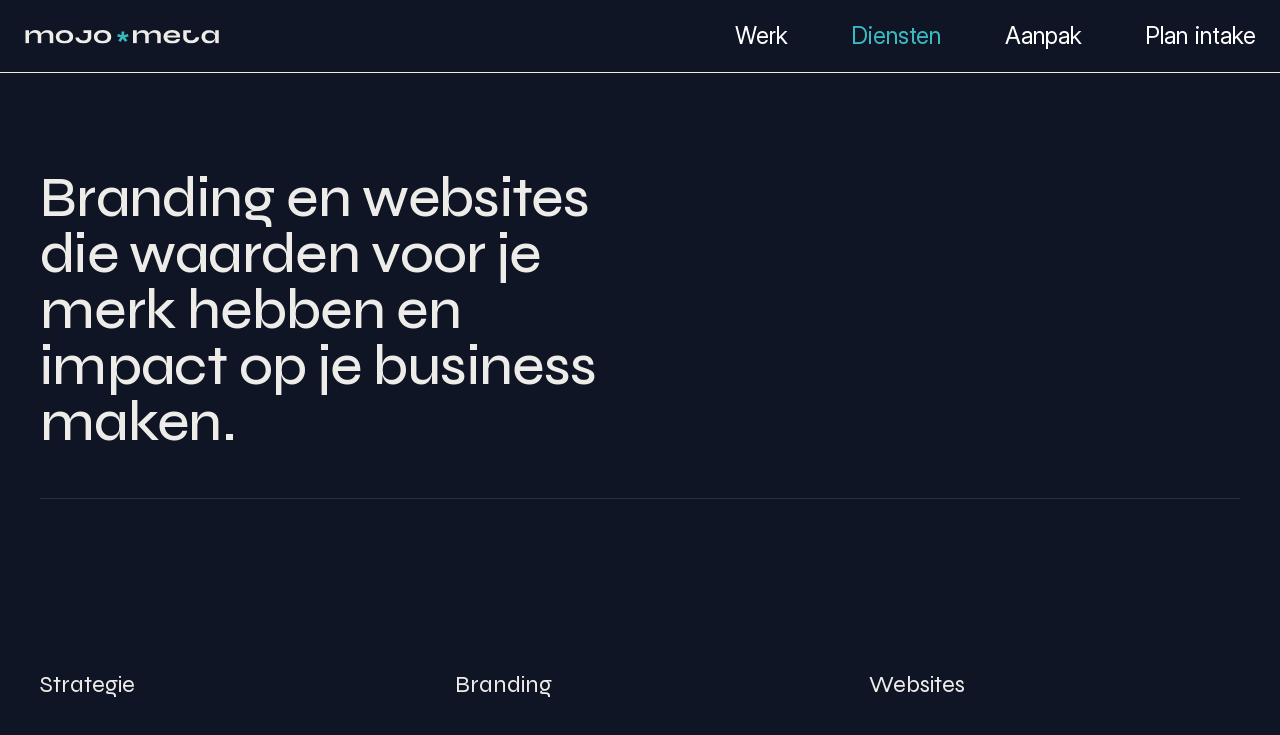

--- FILE ---
content_type: text/html; charset=utf-8
request_url: https://www.studiomojometa.com/diensten
body_size: 4489
content:
<!DOCTYPE html><!-- Last Published: Tue Jan 23 2024 08:39:25 GMT+0000 (Coordinated Universal Time) --><html data-wf-domain="www.studiomojometa.com" data-wf-page="64ec5a0aa89150e4b404b03f" data-wf-site="64ec5a09a89150e4b404afe5" lang="en"><head><meta charset="utf-8"/><title>Mojo &amp; Meta - Diensten</title><meta content="Daadwerkelijk waarden voor jouw merk en impact op de business." name="description"/><meta content="Mojo &amp; Meta - Diensten" property="og:title"/><meta content="Daadwerkelijk waarden voor jouw merk en impact op de business." property="og:description"/><meta content="Mojo &amp; Meta - Diensten" property="twitter:title"/><meta content="Daadwerkelijk waarden voor jouw merk en impact op de business." property="twitter:description"/><meta property="og:type" content="website"/><meta content="summary_large_image" name="twitter:card"/><meta content="width=device-width, initial-scale=1" name="viewport"/><meta content="google-site-verification=iZrhg6PXCVefp3haGctl2Z4qWi_E9H2q0qOcc0onaZE" name="google-site-verification"/><link href="https://assets-global.website-files.com/64ec5a09a89150e4b404afe5/css/mojometa.webflow.3ddf88f7a.css" rel="stylesheet" type="text/css"/><link href="https://fonts.googleapis.com" rel="preconnect"/><link href="https://fonts.gstatic.com" rel="preconnect" crossorigin="anonymous"/><script src="https://ajax.googleapis.com/ajax/libs/webfont/1.6.26/webfont.js" type="text/javascript"></script><script type="text/javascript">WebFont.load({  google: {    families: ["Inter:300,regular,500,600,700,800","Syne:regular,500,600,700,800"]  }});</script><script type="text/javascript">!function(o,c){var n=c.documentElement,t=" w-mod-";n.className+=t+"js",("ontouchstart"in o||o.DocumentTouch&&c instanceof DocumentTouch)&&(n.className+=t+"touch")}(window,document);</script><link href="https://cdn.prod.website-files.com/64ec5a09a89150e4b404afe5/65143b15dcbe54eb18996254_mojo-meta-logo-favicon.png" rel="shortcut icon" type="image/x-icon"/><link href="https://cdn.prod.website-files.com/64ec5a09a89150e4b404afe5/65143b1b614b82e3d4a97bf1_mojo-meta-logo-webclip.png" rel="apple-touch-icon"/></head><body class="body-4"><div class="main-wrapper"><div id="navi" data-animation="default" data-collapse="none" data-duration="400" data-easing="ease" data-easing2="ease" role="banner" class="nav w-nav"><div class="nav_wrapper-2"><a href="/" class="nav_brand-no-hover w-nav-brand"><img src="https://cdn.prod.website-files.com/64ec5a09a89150e4b404afe5/65143b1b614b82e3d4a97bf1_mojo-meta-logo-webclip.png" loading="lazy" alt="" class="mob-logo"/><img src="https://cdn.prod.website-files.com/64ec5a09a89150e4b404afe5/6518208a5771c327f9a88510_logo-mojo-meta-navigation.svg" loading="lazy" alt="" class="image-6"/></a><div class="nav_menu-mobile-wrap-2"><a href="/werk" class="nav_link-2 w-nav-link">Werk</a><a href="/diensten" aria-current="page" class="nav_link-2 w-nav-link w--current">Diensten</a><a href="/aanpak" class="nav_link-2 w-nav-link">Aanpak</a><a href="/intake" class="nav_link-intake w-nav-link">Intake</a><a href="/intake" class="nav_link-plan-intake w-nav-link">Plan intake</a></div></div></div><div data-w-id="59ec9f6e-776f-8c57-e346-f163d1a65442" class="section hero-section-header-page"><div class="container-cases"><div class="w-layout-grid _12-column-grid subpage-hero-grid"><div id="w-node-_59ec9f6e-776f-8c57-e346-f163d1a65445-b404b03f" class="h1-wrapper"><h1 class="header-pages">Branding en websites die waarden voor je merk hebben en impact op je business maken.</h1></div></div><div class="divider"></div></div></div><div data-w-id="931107a4-8874-e0b0-b59f-95ac3ec3cb74" style="opacity:0;-webkit-transform:translate3d(0, 5rem, 0) scale3d(1, 1, 1) rotateX(0) rotateY(0) rotateZ(0) skew(0, 0);-moz-transform:translate3d(0, 5rem, 0) scale3d(1, 1, 1) rotateX(0) rotateY(0) rotateZ(0) skew(0, 0);-ms-transform:translate3d(0, 5rem, 0) scale3d(1, 1, 1) rotateX(0) rotateY(0) rotateZ(0) skew(0, 0);transform:translate3d(0, 5rem, 0) scale3d(1, 1, 1) rotateX(0) rotateY(0) rotateZ(0) skew(0, 0)" class="section contact-intro-section"><div class="container-cases row-gap-10"><div class="w-layout-grid _12-column-grid-diensten"><div id="w-node-_92df58df-fbec-3832-4ddd-612a0ab5fd41-b404b03f" class="approach-content-container"><p data-w-id="165caf6d-ff25-14ae-de1e-bdb211d3ccd5" style="-webkit-transform:translate3d(0, 60%, 0) scale3d(1, 1, 1) rotateX(0) rotateY(0) rotateZ(0) skew(0, 0);-moz-transform:translate3d(0, 60%, 0) scale3d(1, 1, 1) rotateX(0) rotateY(0) rotateZ(0) skew(0, 0);-ms-transform:translate3d(0, 60%, 0) scale3d(1, 1, 1) rotateX(0) rotateY(0) rotateZ(0) skew(0, 0);transform:translate3d(0, 60%, 0) scale3d(1, 1, 1) rotateX(0) rotateY(0) rotateZ(0) skew(0, 0);opacity:0" class="text-large-diensten">Strategie</p><p data-w-id="451b9cb9-c320-0fa1-6980-fed1a2d6ec1a" style="-webkit-transform:translate3d(0, 60%, 0) scale3d(1, 1, 1) rotateX(0) rotateY(0) rotateZ(0) skew(0, 0);-moz-transform:translate3d(0, 60%, 0) scale3d(1, 1, 1) rotateX(0) rotateY(0) rotateZ(0) skew(0, 0);-ms-transform:translate3d(0, 60%, 0) scale3d(1, 1, 1) rotateX(0) rotateY(0) rotateZ(0) skew(0, 0);transform:translate3d(0, 60%, 0) scale3d(1, 1, 1) rotateX(0) rotateY(0) rotateZ(0) skew(0, 0);opacity:0" class="project-description-detail">De strategie bepaalt wat de persoonlijkheid van je merk moet zijn. Het is niet wat je zelf zegt dat het is of hoe je het ziet, maar wat andere mensen zeggen dat het is. </p></div><div id="w-node-_33836261-0469-1b0f-5e59-678b8f8fcab8-b404b03f" class="approach-content-container"><p data-w-id="33836261-0469-1b0f-5e59-678b8f8fcab9" style="-webkit-transform:translate3d(0, 60%, 0) scale3d(1, 1, 1) rotateX(0) rotateY(0) rotateZ(0) skew(0, 0);-moz-transform:translate3d(0, 60%, 0) scale3d(1, 1, 1) rotateX(0) rotateY(0) rotateZ(0) skew(0, 0);-ms-transform:translate3d(0, 60%, 0) scale3d(1, 1, 1) rotateX(0) rotateY(0) rotateZ(0) skew(0, 0);transform:translate3d(0, 60%, 0) scale3d(1, 1, 1) rotateX(0) rotateY(0) rotateZ(0) skew(0, 0);opacity:0" class="text-large-diensten">Branding</p><p data-w-id="33836261-0469-1b0f-5e59-678b8f8fcabb" style="-webkit-transform:translate3d(0, 60%, 0) scale3d(1, 1, 1) rotateX(0) rotateY(0) rotateZ(0) skew(0, 0);-moz-transform:translate3d(0, 60%, 0) scale3d(1, 1, 1) rotateX(0) rotateY(0) rotateZ(0) skew(0, 0);-ms-transform:translate3d(0, 60%, 0) scale3d(1, 1, 1) rotateX(0) rotateY(0) rotateZ(0) skew(0, 0);transform:translate3d(0, 60%, 0) scale3d(1, 1, 1) rotateX(0) rotateY(0) rotateZ(0) skew(0, 0);opacity:0" class="project-description-detail">We combineren strategie met merkwaardig design. Zo voeden we onze creativiteit door ons te interesseren en inspireren in de business van het bedrijf. <br/></p></div><div id="w-node-fb809bd8-7483-d2cc-bce0-8933cda3b044-b404b03f" class="approach-content-container"><p data-w-id="fb809bd8-7483-d2cc-bce0-8933cda3b045" style="-webkit-transform:translate3d(0, 60%, 0) scale3d(1, 1, 1) rotateX(0) rotateY(0) rotateZ(0) skew(0, 0);-moz-transform:translate3d(0, 60%, 0) scale3d(1, 1, 1) rotateX(0) rotateY(0) rotateZ(0) skew(0, 0);-ms-transform:translate3d(0, 60%, 0) scale3d(1, 1, 1) rotateX(0) rotateY(0) rotateZ(0) skew(0, 0);transform:translate3d(0, 60%, 0) scale3d(1, 1, 1) rotateX(0) rotateY(0) rotateZ(0) skew(0, 0);opacity:0" class="text-large-diensten">Websites</p><p data-w-id="fb809bd8-7483-d2cc-bce0-8933cda3b047" style="-webkit-transform:translate3d(0, 60%, 0) scale3d(1, 1, 1) rotateX(0) rotateY(0) rotateZ(0) skew(0, 0);-moz-transform:translate3d(0, 60%, 0) scale3d(1, 1, 1) rotateX(0) rotateY(0) rotateZ(0) skew(0, 0);-ms-transform:translate3d(0, 60%, 0) scale3d(1, 1, 1) rotateX(0) rotateY(0) rotateZ(0) skew(0, 0);transform:translate3d(0, 60%, 0) scale3d(1, 1, 1) rotateX(0) rotateY(0) rotateZ(0) skew(0, 0);opacity:0" class="project-description-detail">Websites waarin technische expertise samenkomt met merkwaardig design om een gebruikerservaring te realiseren die groei binnen het digitale landschap genereert.</p></div></div></div></div><div class="section services-section"><section id="strategy" class="inner-section white"><div class="container-cases"><div class="section-heading-container services-heading-section"><div class="w-layout-grid _12-column-grid-dienst"><h2 id="w-node-_9665ec2f-49fe-da25-c363-659acc56ea98-b404b03f" class="titel-relevant">Strategie</h2><div id="w-node-_3537e85a-728a-b658-be2e-2690429b8f53-b404b03f" class="services-list-container"><div data-w-id="0343dcde-8859-5cee-d425-adacf2efdbaf" style="-webkit-transform:translate3d(0, 60%, 0) scale3d(1, 1, 1) rotateX(0) rotateY(0) rotateZ(0) skew(0, 0);-moz-transform:translate3d(0, 60%, 0) scale3d(1, 1, 1) rotateX(0) rotateY(0) rotateZ(0) skew(0, 0);-ms-transform:translate3d(0, 60%, 0) scale3d(1, 1, 1) rotateX(0) rotateY(0) rotateZ(0) skew(0, 0);transform:translate3d(0, 60%, 0) scale3d(1, 1, 1) rotateX(0) rotateY(0) rotateZ(0) skew(0, 0);opacity:0" class="large-list-item-container"><div>Merkstrategie</div><div class="divider-dark"></div></div><div data-w-id="f7cbee82-142f-8299-51a1-6575ae95e177" style="-webkit-transform:translate3d(0, 60%, 0) scale3d(1, 1, 1) rotateX(0) rotateY(0) rotateZ(0) skew(0, 0);-moz-transform:translate3d(0, 60%, 0) scale3d(1, 1, 1) rotateX(0) rotateY(0) rotateZ(0) skew(0, 0);-ms-transform:translate3d(0, 60%, 0) scale3d(1, 1, 1) rotateX(0) rotateY(0) rotateZ(0) skew(0, 0);transform:translate3d(0, 60%, 0) scale3d(1, 1, 1) rotateX(0) rotateY(0) rotateZ(0) skew(0, 0);opacity:0" class="large-list-item-container"><div>Workshops</div><div class="divider-dark"></div></div><div data-w-id="36da9f9a-634e-b28c-8128-004b3d848555" style="-webkit-transform:translate3d(0, 60%, 0) scale3d(1, 1, 1) rotateX(0) rotateY(0) rotateZ(0) skew(0, 0);-moz-transform:translate3d(0, 60%, 0) scale3d(1, 1, 1) rotateX(0) rotateY(0) rotateZ(0) skew(0, 0);-ms-transform:translate3d(0, 60%, 0) scale3d(1, 1, 1) rotateX(0) rotateY(0) rotateZ(0) skew(0, 0);transform:translate3d(0, 60%, 0) scale3d(1, 1, 1) rotateX(0) rotateY(0) rotateZ(0) skew(0, 0);opacity:0" class="large-list-item-container"><div>Copywriting</div><div class="divider-dark"></div></div></div><p id="w-node-b675cead-b628-808e-6b52-bbc6c365e9a3-b404b03f" class="project-description-detail-dienst">Binnen strategie ontdekken we wie je bent als merk, wat je uitstraling is en hoe we ambities en doelen kunnen bereiken. Vervolgens bepalen we wat de rol van design hierin betekent en hoe dit vertaald moet worden naar de visuele identiteit en website.<br/></p><div id="w-node-f00d946d-82c1-f629-95bc-7b3bbf8aed8e-b404b03f" class="services-list-container"><img src="https://cdn.prod.website-files.com/64ec5a09a89150e4b404afe5/65393dd4e44a67258d273867_mojo-meta-strategie-presentatie.jpg" loading="lazy" alt="" class="image"/></div><div id="w-node-_06670d15-8ff7-afae-3bf8-4df563fe9fb2-b404b03f" class="services-list-container"><img src="https://cdn.prod.website-files.com/64ec5a09a89150e4b404afe5/65393f2816bc3ee3411b2915_mojo-meta-strategie-notes.jpg" loading="lazy" alt="" class="image"/></div></div></div></div></section><div id="design"><div id="branding" class="container-cases"><section id="branding" class="section-heading-container services-heading-section"><div class="w-layout-grid _12-column-grid-dienst"><h2 id="w-node-_4c2a51fc-4ae3-0863-2df6-1768efa3c50f-b404b03f" class="titel-relevant-white">Branding</h2><div id="w-node-_4c2a51fc-4ae3-0863-2df6-1768efa3c511-b404b03f" class="services-list-container"><div data-w-id="32e2683f-5ef3-fe02-8955-d1160a5db80f" style="-webkit-transform:translate3d(0, 60%, 0) scale3d(1, 1, 1) rotateX(0) rotateY(0) rotateZ(0) skew(0, 0);-moz-transform:translate3d(0, 60%, 0) scale3d(1, 1, 1) rotateX(0) rotateY(0) rotateZ(0) skew(0, 0);-ms-transform:translate3d(0, 60%, 0) scale3d(1, 1, 1) rotateX(0) rotateY(0) rotateZ(0) skew(0, 0);transform:translate3d(0, 60%, 0) scale3d(1, 1, 1) rotateX(0) rotateY(0) rotateZ(0) skew(0, 0);opacity:0" class="large-list-item-container"><div>Merkidentiteit</div><div class="divider"></div></div><div data-w-id="4c2a51fc-4ae3-0863-2df6-1768efa3c516" style="-webkit-transform:translate3d(0, 60%, 0) scale3d(1, 1, 1) rotateX(0) rotateY(0) rotateZ(0) skew(0, 0);-moz-transform:translate3d(0, 60%, 0) scale3d(1, 1, 1) rotateX(0) rotateY(0) rotateZ(0) skew(0, 0);-ms-transform:translate3d(0, 60%, 0) scale3d(1, 1, 1) rotateX(0) rotateY(0) rotateZ(0) skew(0, 0);transform:translate3d(0, 60%, 0) scale3d(1, 1, 1) rotateX(0) rotateY(0) rotateZ(0) skew(0, 0);opacity:0" class="large-list-item-container"><div>Merkgids &amp; Cultuurboek</div><div class="divider"></div></div><div data-w-id="4c2a51fc-4ae3-0863-2df6-1768efa3c51a" style="-webkit-transform:translate3d(0, 60%, 0) scale3d(1, 1, 1) rotateX(0) rotateY(0) rotateZ(0) skew(0, 0);-moz-transform:translate3d(0, 60%, 0) scale3d(1, 1, 1) rotateX(0) rotateY(0) rotateZ(0) skew(0, 0);-ms-transform:translate3d(0, 60%, 0) scale3d(1, 1, 1) rotateX(0) rotateY(0) rotateZ(0) skew(0, 0);transform:translate3d(0, 60%, 0) scale3d(1, 1, 1) rotateX(0) rotateY(0) rotateZ(0) skew(0, 0);opacity:0" class="large-list-item-container"><div>Brand Partner</div><div class="divider"></div></div></div><p id="w-node-_4c2a51fc-4ae3-0863-2df6-1768efa3c522-b404b03f" class="project-description-detail-dienst">Door Branding brengen we jouw merk tot leven en gaan we aan de slag met het vormgeven van een unieke identiteit die resonantie vindt bij jouw doelgroep. Het resultaat van dit proces is niet alleen tastbaar in de vorm van merkwaardig design, maar ook in de documentatie die alles omvat. We creëren een waardevolle merkgids of cultuurboek, waarin de essentie van jouw merk tot in detail wordt vastgelegd.<br/></p><div id="w-node-_4c2a51fc-4ae3-0863-2df6-1768efa3c525-b404b03f" class="services-list-container"><img src="https://cdn.prod.website-files.com/64ec5a09a89150e4b404afe5/65393f288a9df64c3af6ce7d_mojo-meta-branding-proces.jpg" loading="lazy" alt=""/></div><div id="w-node-_4c2a51fc-4ae3-0863-2df6-1768efa3c527-b404b03f" class="services-list-container"><img src="https://cdn.prod.website-files.com/64ec5a09a89150e4b404afe5/65393f288a9df64c3af6cea1_mojo-meta-branding-sketches.jpg" loading="lazy" alt=""/></div></div></section><div class="dark-divider margin-bottom-1-5"></div></div></div><div id="websites" class="inner-section white"><div class="container-cases"><section id="websites" class="section-heading-container services-heading-section"><div class="w-layout-grid _12-column-grid-dienst"><h2 id="w-node-f0ae62d1-4ef0-f4a9-4b0b-3a17b03a45c6-b404b03f" class="titel-relevant">Websites</h2><div id="w-node-f0ae62d1-4ef0-f4a9-4b0b-3a17b03a45c8-b404b03f" class="services-list-container"><div data-w-id="f0ae62d1-4ef0-f4a9-4b0b-3a17b03a45c9" style="-webkit-transform:translate3d(0, 60%, 0) scale3d(1, 1, 1) rotateX(0) rotateY(0) rotateZ(0) skew(0, 0);-moz-transform:translate3d(0, 60%, 0) scale3d(1, 1, 1) rotateX(0) rotateY(0) rotateZ(0) skew(0, 0);-ms-transform:translate3d(0, 60%, 0) scale3d(1, 1, 1) rotateX(0) rotateY(0) rotateZ(0) skew(0, 0);transform:translate3d(0, 60%, 0) scale3d(1, 1, 1) rotateX(0) rotateY(0) rotateZ(0) skew(0, 0);opacity:0" class="large-list-item-container"><div>Web Design</div><div class="divider-dark"></div></div><div data-w-id="f0ae62d1-4ef0-f4a9-4b0b-3a17b03a45cd" style="-webkit-transform:translate3d(0, 60%, 0) scale3d(1, 1, 1) rotateX(0) rotateY(0) rotateZ(0) skew(0, 0);-moz-transform:translate3d(0, 60%, 0) scale3d(1, 1, 1) rotateX(0) rotateY(0) rotateZ(0) skew(0, 0);-ms-transform:translate3d(0, 60%, 0) scale3d(1, 1, 1) rotateX(0) rotateY(0) rotateZ(0) skew(0, 0);transform:translate3d(0, 60%, 0) scale3d(1, 1, 1) rotateX(0) rotateY(0) rotateZ(0) skew(0, 0);opacity:0" class="large-list-item-container"><div>Web Development</div><div class="divider-dark"></div></div><div data-w-id="0368a2b2-0734-4998-de61-b6c189efeb66" style="-webkit-transform:translate3d(0, 60%, 0) scale3d(1, 1, 1) rotateX(0) rotateY(0) rotateZ(0) skew(0, 0);-moz-transform:translate3d(0, 60%, 0) scale3d(1, 1, 1) rotateX(0) rotateY(0) rotateZ(0) skew(0, 0);-ms-transform:translate3d(0, 60%, 0) scale3d(1, 1, 1) rotateX(0) rotateY(0) rotateZ(0) skew(0, 0);transform:translate3d(0, 60%, 0) scale3d(1, 1, 1) rotateX(0) rotateY(0) rotateZ(0) skew(0, 0);opacity:0" class="large-list-item-container"><div>Optimalisatie</div><div class="divider-dark"></div></div></div><p id="w-node-f0ae62d1-4ef0-f4a9-4b0b-3a17b03a45d9-b404b03f" class="project-description-detail-dienst">We realiseren websites die het merk binnen het digitale landschap laat groeien. Dit doen we door jouw ambitie te combineren met onze expertise. Binnen het design van de website zal het merk de kern zijn en hierdoor een onderscheidende online ervaring binnen de markt.<br/></p><div id="w-node-f0ae62d1-4ef0-f4a9-4b0b-3a17b03a45dc-b404b03f" class="services-list-container"><img src="https://cdn.prod.website-files.com/64ec5a09a89150e4b404afe5/65393f28aed99ddb61bd2ac2_mojo-meta-webdesign.jpg" loading="lazy" alt=""/></div><div id="w-node-f0ae62d1-4ef0-f4a9-4b0b-3a17b03a45de-b404b03f" class="services-list-container"><img src="https://cdn.prod.website-files.com/64ec5a09a89150e4b404afe5/65393fa30a1963d528bff316_mojo-meta-development.jpg" loading="lazy" alt=""/></div></div></section></div></div></div></div><div data-w-id="3d960835-d117-1989-30cc-0470ae2af369" class="footer"><div class="looping-text-wrapper"><div class="looping-content-inner-container"><h1 class="looping-heading">get in touch</h1><h1 class="looping-heading">get in touch</h1><h1 class="looping-heading">get in touch</h1><h1 class="looping-heading">get in touch</h1></div><div class="looping-content-inner-container"><h1 class="looping-heading">get in touch</h1><h1 class="looping-heading">get in touch</h1></div></div><div class="container-cases footer-container"><div class="w-layout-grid _12-column-grid footer-grid"><div id="w-node-f0822e01-7a75-b8a4-1d36-ef6c11d62be0-ae2af369" class="footer-text-container"><div><p id="w-node-f0822e01-7a75-b8a4-1d36-ef6c11d62be2-ae2af369" class="title-footer-column">Contact</p><div><p class="title-footer-column-content-white"><a href="tel:+31614996517">+31 (0) 6 149 965 17</a></p><p class="title-footer-column-content-white"><a href="https://www.linkedin.com/company/mojometa">LinkedIn</a></p><p class="title-footer-column-content-white"><a href="https://www.instagram.com/studiomojometa/">Instagram</a></p><p class="title-footer-column-content-white"><a href="mailto:info@studiomojometa.com?subject=Contact">info@studiomojometa.com</a></p></div></div></div><div id="w-node-_4c39b24b-b5a8-21ee-1819-b284edeba8e1-ae2af369" class="footer-text-container"><div><p id="w-node-_4c39b24b-b5a8-21ee-1819-b284edeba8e3-ae2af369" class="title-footer-column">Diensten</p><div><p class="title-footer-column-content"><a href="/diensten#strategy">Merkstrategie</a></p><p class="title-footer-column-content"><a href="/diensten#branding">Merkidentiteit</a></p><p class="title-footer-column-content"><a href="/diensten#websites">Web Design</a></p><p class="title-footer-column-content"><a href="/diensten#websites">Web Development</a></p></div></div></div><div id="w-node-_1c22fde5-0ad5-ec3f-423e-7fe47a21251b-ae2af369" class="footer-text-container"><div><p id="w-node-a0150939-ffe1-0f53-cd04-c4e2257b2f6b-ae2af369" class="text-footer-white">Ontdek hoe wij jouw bedrijf helpen <span class="text-span">starten</span> of <span class="text-span">groeien</span> binnen het digitale landschap.</p></div><a href="/intake" class="small-list-item-container w-inline-block"><div class="linkblock-background-color"></div><div class="link-list-item"><div class="link-list-text">plan nu een intake</div><div class="arrow-butto"><div class="arrow-icon-wrapper"><img src="https://cdn.prod.website-files.com/64ec5a09a89150e4b404afe5/64ec5a0aa89150e4b404b118_arrow-right-hover.svg" loading="lazy" alt="" class="arrow"/><img src="https://cdn.prod.website-files.com/64ec5a09a89150e4b404afe5/64ec5a0aa89150e4b404b118_arrow-right-hover.svg" loading="lazy" alt="" class="arrow hover-arrow"/></div></div></div><div class="divider"></div></a></div><div id="w-node-abbb5362-cfc3-5348-afd4-207def86889a-ae2af369" class="looping-content-inner-container-mob"><h1 class="looping-heading">get in touch</h1><h1 class="looping-heading">get in touch</h1></div></div></div></div><script src="https://d3e54v103j8qbb.cloudfront.net/js/jquery-3.5.1.min.dc5e7f18c8.js?site=64ec5a09a89150e4b404afe5" type="text/javascript" integrity="sha256-9/aliU8dGd2tb6OSsuzixeV4y/faTqgFtohetphbbj0=" crossorigin="anonymous"></script><script src="https://assets-global.website-files.com/64ec5a09a89150e4b404afe5/js/webflow.535bbec33.js" type="text/javascript"></script><style>
  
  body{
  -webkit-font-smoothing: antialiased;
  }
  
  
  
</style></body></html>

--- FILE ---
content_type: text/css
request_url: https://assets-global.website-files.com/64ec5a09a89150e4b404afe5/css/mojometa.webflow.3ddf88f7a.css
body_size: 26274
content:
html {
  -ms-text-size-adjust: 100%;
  -webkit-text-size-adjust: 100%;
  font-family: sans-serif;
}

body {
  margin: 0;
}

article, aside, details, figcaption, figure, footer, header, hgroup, main, menu, nav, section, summary {
  display: block;
}

audio, canvas, progress, video {
  vertical-align: baseline;
  display: inline-block;
}

audio:not([controls]) {
  height: 0;
  display: none;
}

[hidden], template {
  display: none;
}

a {
  background-color: rgba(0, 0, 0, 0);
}

a:active, a:hover {
  outline: 0;
}

abbr[title] {
  border-bottom: 1px dotted;
}

b, strong {
  font-weight: bold;
}

dfn {
  font-style: italic;
}

h1 {
  margin: .67em 0;
  font-size: 2em;
}

mark {
  color: #000;
  background: #ff0;
}

small {
  font-size: 80%;
}

sub, sup {
  vertical-align: baseline;
  font-size: 75%;
  line-height: 0;
  position: relative;
}

sup {
  top: -.5em;
}

sub {
  bottom: -.25em;
}

img {
  border: 0;
}

svg:not(:root) {
  overflow: hidden;
}

figure {
  margin: 1em 40px;
}

hr {
  box-sizing: content-box;
  height: 0;
}

pre {
  overflow: auto;
}

code, kbd, pre, samp {
  font-family: monospace;
  font-size: 1em;
}

button, input, optgroup, select, textarea {
  color: inherit;
  font: inherit;
  margin: 0;
}

button {
  overflow: visible;
}

button, select {
  text-transform: none;
}

button, html input[type="button"], input[type="reset"] {
  -webkit-appearance: button;
  cursor: pointer;
}

button[disabled], html input[disabled] {
  cursor: default;
}

button::-moz-focus-inner, input::-moz-focus-inner {
  border: 0;
  padding: 0;
}

input {
  line-height: normal;
}

input[type="checkbox"], input[type="radio"] {
  box-sizing: border-box;
  padding: 0;
}

input[type="number"]::-webkit-inner-spin-button, input[type="number"]::-webkit-outer-spin-button {
  height: auto;
}

input[type="search"] {
  -webkit-appearance: none;
}

input[type="search"]::-webkit-search-cancel-button, input[type="search"]::-webkit-search-decoration {
  -webkit-appearance: none;
}

fieldset {
  border: 1px solid silver;
  margin: 0 2px;
  padding: .35em .625em .75em;
}

legend {
  border: 0;
  padding: 0;
}

textarea {
  overflow: auto;
}

optgroup {
  font-weight: bold;
}

table {
  border-collapse: collapse;
  border-spacing: 0;
}

td, th {
  padding: 0;
}

@font-face {
  font-family: webflow-icons;
  src: url("[data-uri]") format("truetype");
  font-weight: normal;
  font-style: normal;
}

[class^="w-icon-"], [class*=" w-icon-"] {
  speak: none;
  font-variant: normal;
  text-transform: none;
  -webkit-font-smoothing: antialiased;
  -moz-osx-font-smoothing: grayscale;
  font-style: normal;
  font-weight: normal;
  line-height: 1;
  font-family: webflow-icons !important;
}

.w-icon-slider-right:before {
  content: "";
}

.w-icon-slider-left:before {
  content: "";
}

.w-icon-nav-menu:before {
  content: "";
}

.w-icon-arrow-down:before, .w-icon-dropdown-toggle:before {
  content: "";
}

.w-icon-file-upload-remove:before {
  content: "";
}

.w-icon-file-upload-icon:before {
  content: "";
}

* {
  box-sizing: border-box;
}

html {
  height: 100%;
}

body {
  min-height: 100%;
  color: #333;
  background-color: #fff;
  margin: 0;
  font-family: Arial, sans-serif;
  font-size: 14px;
  line-height: 20px;
}

img {
  max-width: 100%;
  vertical-align: middle;
  display: inline-block;
}

html.w-mod-touch * {
  background-attachment: scroll !important;
}

.w-block {
  display: block;
}

.w-inline-block {
  max-width: 100%;
  display: inline-block;
}

.w-clearfix:before, .w-clearfix:after {
  content: " ";
  grid-area: 1 / 1 / 2 / 2;
  display: table;
}

.w-clearfix:after {
  clear: both;
}

.w-hidden {
  display: none;
}

.w-button {
  color: #fff;
  line-height: inherit;
  cursor: pointer;
  background-color: #3898ec;
  border: 0;
  border-radius: 0;
  padding: 9px 15px;
  text-decoration: none;
  display: inline-block;
}

input.w-button {
  -webkit-appearance: button;
}

html[data-w-dynpage] [data-w-cloak] {
  color: rgba(0, 0, 0, 0) !important;
}

.w-code-block {
  margin: unset;
}

.w-webflow-badge, .w-webflow-badge * {
  z-index: auto;
  visibility: visible;
  box-sizing: border-box;
  width: auto;
  height: auto;
  max-height: none;
  max-width: none;
  min-height: 0;
  min-width: 0;
  float: none;
  clear: none;
  box-shadow: none;
  opacity: 1;
  direction: ltr;
  font-family: inherit;
  font-weight: inherit;
  color: inherit;
  font-size: inherit;
  line-height: inherit;
  font-style: inherit;
  font-variant: inherit;
  text-align: inherit;
  letter-spacing: inherit;
  -webkit-text-decoration: inherit;
  text-decoration: inherit;
  text-indent: 0;
  text-transform: inherit;
  text-shadow: none;
  font-smoothing: auto;
  vertical-align: baseline;
  cursor: inherit;
  white-space: inherit;
  word-break: normal;
  word-spacing: normal;
  word-wrap: normal;
  background: none;
  border: 0 rgba(0, 0, 0, 0);
  border-radius: 0;
  margin: 0;
  padding: 0;
  list-style-type: disc;
  transition: none;
  display: block;
  position: static;
  top: auto;
  bottom: auto;
  left: auto;
  right: auto;
  overflow: visible;
  transform: none;
}

.w-webflow-badge {
  white-space: nowrap;
  cursor: pointer;
  box-shadow: 0 0 0 1px rgba(0, 0, 0, .1), 0 1px 3px rgba(0, 0, 0, .1);
  visibility: visible !important;
  z-index: 2147483647 !important;
  color: #aaadb0 !important;
  opacity: 1 !important;
  width: auto !important;
  height: auto !important;
  background-color: #fff !important;
  border-radius: 3px !important;
  margin: 0 !important;
  padding: 6px !important;
  font-size: 12px !important;
  line-height: 14px !important;
  text-decoration: none !important;
  display: inline-block !important;
  position: fixed !important;
  top: auto !important;
  bottom: 12px !important;
  left: auto !important;
  right: 12px !important;
  overflow: visible !important;
  transform: none !important;
}

.w-webflow-badge > img {
  visibility: visible !important;
  opacity: 1 !important;
  vertical-align: middle !important;
  display: inline-block !important;
}

h1, h2, h3, h4, h5, h6 {
  margin-bottom: 10px;
  font-weight: bold;
}

h1 {
  margin-top: 20px;
  font-size: 38px;
  line-height: 44px;
}

h2 {
  margin-top: 20px;
  font-size: 32px;
  line-height: 36px;
}

h3 {
  margin-top: 20px;
  font-size: 24px;
  line-height: 30px;
}

h4 {
  margin-top: 10px;
  font-size: 18px;
  line-height: 24px;
}

h5 {
  margin-top: 10px;
  font-size: 14px;
  line-height: 20px;
}

h6 {
  margin-top: 10px;
  font-size: 12px;
  line-height: 18px;
}

p {
  margin-top: 0;
  margin-bottom: 10px;
}

blockquote {
  border-left: 5px solid #e2e2e2;
  margin: 0 0 10px;
  padding: 10px 20px;
  font-size: 18px;
  line-height: 22px;
}

figure {
  margin: 0 0 10px;
}

figcaption {
  text-align: center;
  margin-top: 5px;
}

ul, ol {
  margin-top: 0;
  margin-bottom: 10px;
  padding-left: 40px;
}

.w-list-unstyled {
  padding-left: 0;
  list-style: none;
}

.w-embed:before, .w-embed:after {
  content: " ";
  grid-area: 1 / 1 / 2 / 2;
  display: table;
}

.w-embed:after {
  clear: both;
}

.w-video {
  width: 100%;
  padding: 0;
  position: relative;
}

.w-video iframe, .w-video object, .w-video embed {
  width: 100%;
  height: 100%;
  border: none;
  position: absolute;
  top: 0;
  left: 0;
}

fieldset {
  border: 0;
  margin: 0;
  padding: 0;
}

button, [type="button"], [type="reset"] {
  cursor: pointer;
  -webkit-appearance: button;
  border: 0;
}

.w-form {
  margin: 0 0 15px;
}

.w-form-done {
  text-align: center;
  background-color: #ddd;
  padding: 20px;
  display: none;
}

.w-form-fail {
  background-color: #ffdede;
  margin-top: 10px;
  padding: 10px;
  display: none;
}

label {
  margin-bottom: 5px;
  font-weight: bold;
  display: block;
}

.w-input, .w-select {
  width: 100%;
  height: 38px;
  color: #333;
  vertical-align: middle;
  background-color: #fff;
  border: 1px solid #ccc;
  margin-bottom: 10px;
  padding: 8px 12px;
  font-size: 14px;
  line-height: 1.42857;
  display: block;
}

.w-input:-moz-placeholder, .w-select:-moz-placeholder {
  color: #999;
}

.w-input::-moz-placeholder, .w-select::-moz-placeholder {
  color: #999;
  opacity: 1;
}

.w-input::-webkit-input-placeholder, .w-select::-webkit-input-placeholder {
  color: #999;
}

.w-input:focus, .w-select:focus {
  border-color: #3898ec;
  outline: 0;
}

.w-input[disabled], .w-select[disabled], .w-input[readonly], .w-select[readonly], fieldset[disabled] .w-input, fieldset[disabled] .w-select {
  cursor: not-allowed;
}

.w-input[disabled]:not(.w-input-disabled), .w-select[disabled]:not(.w-input-disabled), .w-input[readonly], .w-select[readonly], fieldset[disabled]:not(.w-input-disabled) .w-input, fieldset[disabled]:not(.w-input-disabled) .w-select {
  background-color: #eee;
}

textarea.w-input, textarea.w-select {
  height: auto;
}

.w-select {
  background-color: #f3f3f3;
}

.w-select[multiple] {
  height: auto;
}

.w-form-label {
  cursor: pointer;
  margin-bottom: 0;
  font-weight: normal;
  display: inline-block;
}

.w-radio {
  margin-bottom: 5px;
  padding-left: 20px;
  display: block;
}

.w-radio:before, .w-radio:after {
  content: " ";
  grid-area: 1 / 1 / 2 / 2;
  display: table;
}

.w-radio:after {
  clear: both;
}

.w-radio-input {
  float: left;
  margin: 3px 0 0 -20px;
  line-height: normal;
}

.w-file-upload {
  margin-bottom: 10px;
  display: block;
}

.w-file-upload-input {
  width: .1px;
  height: .1px;
  opacity: 0;
  z-index: -100;
  position: absolute;
  overflow: hidden;
}

.w-file-upload-default, .w-file-upload-uploading, .w-file-upload-success {
  color: #333;
  display: inline-block;
}

.w-file-upload-error {
  margin-top: 10px;
  display: block;
}

.w-file-upload-default.w-hidden, .w-file-upload-uploading.w-hidden, .w-file-upload-error.w-hidden, .w-file-upload-success.w-hidden {
  display: none;
}

.w-file-upload-uploading-btn {
  cursor: pointer;
  background-color: #fafafa;
  border: 1px solid #ccc;
  margin: 0;
  padding: 8px 12px;
  font-size: 14px;
  font-weight: normal;
  display: flex;
}

.w-file-upload-file {
  background-color: #fafafa;
  border: 1px solid #ccc;
  flex-grow: 1;
  justify-content: space-between;
  margin: 0;
  padding: 8px 9px 8px 11px;
  display: flex;
}

.w-file-upload-file-name {
  font-size: 14px;
  font-weight: normal;
  display: block;
}

.w-file-remove-link {
  width: auto;
  height: auto;
  cursor: pointer;
  margin-top: 3px;
  margin-left: 10px;
  padding: 3px;
  display: block;
}

.w-icon-file-upload-remove {
  margin: auto;
  font-size: 10px;
}

.w-file-upload-error-msg {
  color: #ea384c;
  padding: 2px 0;
  display: inline-block;
}

.w-file-upload-info {
  padding: 0 12px;
  line-height: 38px;
  display: inline-block;
}

.w-file-upload-label {
  cursor: pointer;
  background-color: #fafafa;
  border: 1px solid #ccc;
  margin: 0;
  padding: 8px 12px;
  font-size: 14px;
  font-weight: normal;
  display: inline-block;
}

.w-icon-file-upload-icon, .w-icon-file-upload-uploading {
  width: 20px;
  margin-right: 8px;
  display: inline-block;
}

.w-icon-file-upload-uploading {
  height: 20px;
}

.w-container {
  max-width: 940px;
  margin-left: auto;
  margin-right: auto;
}

.w-container:before, .w-container:after {
  content: " ";
  grid-area: 1 / 1 / 2 / 2;
  display: table;
}

.w-container:after {
  clear: both;
}

.w-container .w-row {
  margin-left: -10px;
  margin-right: -10px;
}

.w-row:before, .w-row:after {
  content: " ";
  grid-area: 1 / 1 / 2 / 2;
  display: table;
}

.w-row:after {
  clear: both;
}

.w-row .w-row {
  margin-left: 0;
  margin-right: 0;
}

.w-col {
  float: left;
  width: 100%;
  min-height: 1px;
  padding-left: 10px;
  padding-right: 10px;
  position: relative;
}

.w-col .w-col {
  padding-left: 0;
  padding-right: 0;
}

.w-col-1 {
  width: 8.33333%;
}

.w-col-2 {
  width: 16.6667%;
}

.w-col-3 {
  width: 25%;
}

.w-col-4 {
  width: 33.3333%;
}

.w-col-5 {
  width: 41.6667%;
}

.w-col-6 {
  width: 50%;
}

.w-col-7 {
  width: 58.3333%;
}

.w-col-8 {
  width: 66.6667%;
}

.w-col-9 {
  width: 75%;
}

.w-col-10 {
  width: 83.3333%;
}

.w-col-11 {
  width: 91.6667%;
}

.w-col-12 {
  width: 100%;
}

.w-hidden-main {
  display: none !important;
}

@media screen and (max-width: 991px) {
  .w-container {
    max-width: 728px;
  }

  .w-hidden-main {
    display: inherit !important;
  }

  .w-hidden-medium {
    display: none !important;
  }

  .w-col-medium-1 {
    width: 8.33333%;
  }

  .w-col-medium-2 {
    width: 16.6667%;
  }

  .w-col-medium-3 {
    width: 25%;
  }

  .w-col-medium-4 {
    width: 33.3333%;
  }

  .w-col-medium-5 {
    width: 41.6667%;
  }

  .w-col-medium-6 {
    width: 50%;
  }

  .w-col-medium-7 {
    width: 58.3333%;
  }

  .w-col-medium-8 {
    width: 66.6667%;
  }

  .w-col-medium-9 {
    width: 75%;
  }

  .w-col-medium-10 {
    width: 83.3333%;
  }

  .w-col-medium-11 {
    width: 91.6667%;
  }

  .w-col-medium-12 {
    width: 100%;
  }

  .w-col-stack {
    width: 100%;
    left: auto;
    right: auto;
  }
}

@media screen and (max-width: 767px) {
  .w-hidden-main, .w-hidden-medium {
    display: inherit !important;
  }

  .w-hidden-small {
    display: none !important;
  }

  .w-row, .w-container .w-row {
    margin-left: 0;
    margin-right: 0;
  }

  .w-col {
    width: 100%;
    left: auto;
    right: auto;
  }

  .w-col-small-1 {
    width: 8.33333%;
  }

  .w-col-small-2 {
    width: 16.6667%;
  }

  .w-col-small-3 {
    width: 25%;
  }

  .w-col-small-4 {
    width: 33.3333%;
  }

  .w-col-small-5 {
    width: 41.6667%;
  }

  .w-col-small-6 {
    width: 50%;
  }

  .w-col-small-7 {
    width: 58.3333%;
  }

  .w-col-small-8 {
    width: 66.6667%;
  }

  .w-col-small-9 {
    width: 75%;
  }

  .w-col-small-10 {
    width: 83.3333%;
  }

  .w-col-small-11 {
    width: 91.6667%;
  }

  .w-col-small-12 {
    width: 100%;
  }
}

@media screen and (max-width: 479px) {
  .w-container {
    max-width: none;
  }

  .w-hidden-main, .w-hidden-medium, .w-hidden-small {
    display: inherit !important;
  }

  .w-hidden-tiny {
    display: none !important;
  }

  .w-col {
    width: 100%;
  }

  .w-col-tiny-1 {
    width: 8.33333%;
  }

  .w-col-tiny-2 {
    width: 16.6667%;
  }

  .w-col-tiny-3 {
    width: 25%;
  }

  .w-col-tiny-4 {
    width: 33.3333%;
  }

  .w-col-tiny-5 {
    width: 41.6667%;
  }

  .w-col-tiny-6 {
    width: 50%;
  }

  .w-col-tiny-7 {
    width: 58.3333%;
  }

  .w-col-tiny-8 {
    width: 66.6667%;
  }

  .w-col-tiny-9 {
    width: 75%;
  }

  .w-col-tiny-10 {
    width: 83.3333%;
  }

  .w-col-tiny-11 {
    width: 91.6667%;
  }

  .w-col-tiny-12 {
    width: 100%;
  }
}

.w-widget {
  position: relative;
}

.w-widget-map {
  width: 100%;
  height: 400px;
}

.w-widget-map label {
  width: auto;
  display: inline;
}

.w-widget-map img {
  max-width: inherit;
}

.w-widget-map .gm-style-iw {
  text-align: center;
}

.w-widget-map .gm-style-iw > button {
  display: none !important;
}

.w-widget-twitter {
  overflow: hidden;
}

.w-widget-twitter-count-shim {
  vertical-align: top;
  width: 28px;
  height: 20px;
  text-align: center;
  background: #fff;
  border: 1px solid #758696;
  border-radius: 3px;
  display: inline-block;
  position: relative;
}

.w-widget-twitter-count-shim * {
  pointer-events: none;
  -webkit-user-select: none;
  -ms-user-select: none;
  user-select: none;
}

.w-widget-twitter-count-shim .w-widget-twitter-count-inner {
  text-align: center;
  color: #999;
  font-family: serif;
  font-size: 15px;
  line-height: 12px;
  position: relative;
}

.w-widget-twitter-count-shim .w-widget-twitter-count-clear {
  display: block;
  position: relative;
}

.w-widget-twitter-count-shim.w--large {
  width: 36px;
  height: 28px;
}

.w-widget-twitter-count-shim.w--large .w-widget-twitter-count-inner {
  font-size: 18px;
  line-height: 18px;
}

.w-widget-twitter-count-shim:not(.w--vertical) {
  margin-left: 5px;
  margin-right: 8px;
}

.w-widget-twitter-count-shim:not(.w--vertical).w--large {
  margin-left: 6px;
}

.w-widget-twitter-count-shim:not(.w--vertical):before, .w-widget-twitter-count-shim:not(.w--vertical):after {
  content: " ";
  height: 0;
  width: 0;
  pointer-events: none;
  border: solid rgba(0, 0, 0, 0);
  position: absolute;
  top: 50%;
  left: 0;
}

.w-widget-twitter-count-shim:not(.w--vertical):before {
  border-width: 4px;
  border-color: rgba(117, 134, 150, 0) #5d6c7b rgba(117, 134, 150, 0) rgba(117, 134, 150, 0);
  margin-top: -4px;
  margin-left: -9px;
}

.w-widget-twitter-count-shim:not(.w--vertical).w--large:before {
  border-width: 5px;
  margin-top: -5px;
  margin-left: -10px;
}

.w-widget-twitter-count-shim:not(.w--vertical):after {
  border-width: 4px;
  border-color: rgba(255, 255, 255, 0) #fff rgba(255, 255, 255, 0) rgba(255, 255, 255, 0);
  margin-top: -4px;
  margin-left: -8px;
}

.w-widget-twitter-count-shim:not(.w--vertical).w--large:after {
  border-width: 5px;
  margin-top: -5px;
  margin-left: -9px;
}

.w-widget-twitter-count-shim.w--vertical {
  width: 61px;
  height: 33px;
  margin-bottom: 8px;
}

.w-widget-twitter-count-shim.w--vertical:before, .w-widget-twitter-count-shim.w--vertical:after {
  content: " ";
  height: 0;
  width: 0;
  pointer-events: none;
  border: solid rgba(0, 0, 0, 0);
  position: absolute;
  top: 100%;
  left: 50%;
}

.w-widget-twitter-count-shim.w--vertical:before {
  border-width: 5px;
  border-color: #5d6c7b rgba(117, 134, 150, 0) rgba(117, 134, 150, 0);
  margin-left: -5px;
}

.w-widget-twitter-count-shim.w--vertical:after {
  border-width: 4px;
  border-color: #fff rgba(255, 255, 255, 0) rgba(255, 255, 255, 0);
  margin-left: -4px;
}

.w-widget-twitter-count-shim.w--vertical .w-widget-twitter-count-inner {
  font-size: 18px;
  line-height: 22px;
}

.w-widget-twitter-count-shim.w--vertical.w--large {
  width: 76px;
}

.w-background-video {
  height: 500px;
  color: #fff;
  position: relative;
  overflow: hidden;
}

.w-background-video > video {
  width: 100%;
  height: 100%;
  object-fit: cover;
  z-index: -100;
  background-position: 50%;
  background-size: cover;
  margin: auto;
  position: absolute;
  top: -100%;
  bottom: -100%;
  left: -100%;
  right: -100%;
}

.w-background-video > video::-webkit-media-controls-start-playback-button {
  -webkit-appearance: none;
  display: none !important;
}

.w-background-video--control {
  background-color: rgba(0, 0, 0, 0);
  padding: 0;
  position: absolute;
  bottom: 1em;
  right: 1em;
}

.w-background-video--control > [hidden] {
  display: none !important;
}

.w-slider {
  height: 300px;
  text-align: center;
  clear: both;
  -webkit-tap-highlight-color: rgba(0, 0, 0, 0);
  tap-highlight-color: rgba(0, 0, 0, 0);
  background: #ddd;
  position: relative;
}

.w-slider-mask {
  z-index: 1;
  height: 100%;
  white-space: nowrap;
  display: block;
  position: relative;
  left: 0;
  right: 0;
  overflow: hidden;
}

.w-slide {
  vertical-align: top;
  width: 100%;
  height: 100%;
  white-space: normal;
  text-align: left;
  display: inline-block;
  position: relative;
}

.w-slider-nav {
  z-index: 2;
  height: 40px;
  text-align: center;
  -webkit-tap-highlight-color: rgba(0, 0, 0, 0);
  tap-highlight-color: rgba(0, 0, 0, 0);
  margin: auto;
  padding-top: 10px;
  position: absolute;
  top: auto;
  bottom: 0;
  left: 0;
  right: 0;
}

.w-slider-nav.w-round > div {
  border-radius: 100%;
}

.w-slider-nav.w-num > div {
  width: auto;
  height: auto;
  font-size: inherit;
  line-height: inherit;
  padding: .2em .5em;
}

.w-slider-nav.w-shadow > div {
  box-shadow: 0 0 3px rgba(51, 51, 51, .4);
}

.w-slider-nav-invert {
  color: #fff;
}

.w-slider-nav-invert > div {
  background-color: rgba(34, 34, 34, .4);
}

.w-slider-nav-invert > div.w-active {
  background-color: #222;
}

.w-slider-dot {
  width: 1em;
  height: 1em;
  cursor: pointer;
  background-color: rgba(255, 255, 255, .4);
  margin: 0 3px .5em;
  transition: background-color .1s, color .1s;
  display: inline-block;
  position: relative;
}

.w-slider-dot.w-active {
  background-color: #fff;
}

.w-slider-dot:focus {
  outline: none;
  box-shadow: 0 0 0 2px #fff;
}

.w-slider-dot:focus.w-active {
  box-shadow: none;
}

.w-slider-arrow-left, .w-slider-arrow-right {
  width: 80px;
  cursor: pointer;
  color: #fff;
  -webkit-tap-highlight-color: rgba(0, 0, 0, 0);
  tap-highlight-color: rgba(0, 0, 0, 0);
  -webkit-user-select: none;
  -ms-user-select: none;
  user-select: none;
  margin: auto;
  font-size: 40px;
  position: absolute;
  top: 0;
  bottom: 0;
  left: 0;
  right: 0;
  overflow: hidden;
}

.w-slider-arrow-left [class^="w-icon-"], .w-slider-arrow-right [class^="w-icon-"], .w-slider-arrow-left [class*=" w-icon-"], .w-slider-arrow-right [class*=" w-icon-"] {
  position: absolute;
}

.w-slider-arrow-left:focus, .w-slider-arrow-right:focus {
  outline: 0;
}

.w-slider-arrow-left {
  z-index: 3;
  right: auto;
}

.w-slider-arrow-right {
  z-index: 4;
  left: auto;
}

.w-icon-slider-left, .w-icon-slider-right {
  width: 1em;
  height: 1em;
  margin: auto;
  top: 0;
  bottom: 0;
  left: 0;
  right: 0;
}

.w-slider-aria-label {
  clip: rect(0 0 0 0);
  height: 1px;
  width: 1px;
  border: 0;
  margin: -1px;
  padding: 0;
  position: absolute;
  overflow: hidden;
}

.w-slider-force-show {
  display: block !important;
}

.w-dropdown {
  text-align: left;
  z-index: 900;
  margin-left: auto;
  margin-right: auto;
  display: inline-block;
  position: relative;
}

.w-dropdown-btn, .w-dropdown-toggle, .w-dropdown-link {
  vertical-align: top;
  color: #222;
  text-align: left;
  white-space: nowrap;
  margin-left: auto;
  margin-right: auto;
  padding: 20px;
  text-decoration: none;
  position: relative;
}

.w-dropdown-toggle {
  -webkit-user-select: none;
  -ms-user-select: none;
  user-select: none;
  cursor: pointer;
  padding-right: 40px;
  display: inline-block;
}

.w-dropdown-toggle:focus {
  outline: 0;
}

.w-icon-dropdown-toggle {
  width: 1em;
  height: 1em;
  margin: auto 20px auto auto;
  position: absolute;
  top: 0;
  bottom: 0;
  right: 0;
}

.w-dropdown-list {
  min-width: 100%;
  background: #ddd;
  display: none;
  position: absolute;
}

.w-dropdown-list.w--open {
  display: block;
}

.w-dropdown-link {
  color: #222;
  padding: 10px 20px;
  display: block;
}

.w-dropdown-link.w--current {
  color: #0082f3;
}

.w-dropdown-link:focus {
  outline: 0;
}

@media screen and (max-width: 767px) {
  .w-nav-brand {
    padding-left: 10px;
  }
}

.w-lightbox-backdrop {
  cursor: auto;
  letter-spacing: normal;
  text-indent: 0;
  text-shadow: none;
  text-transform: none;
  visibility: visible;
  white-space: normal;
  word-break: normal;
  word-spacing: normal;
  word-wrap: normal;
  color: #fff;
  text-align: center;
  z-index: 2000;
  opacity: 0;
  -webkit-user-select: none;
  -moz-user-select: none;
  -webkit-tap-highlight-color: transparent;
  background: rgba(0, 0, 0, .9);
  outline: 0;
  font-family: Helvetica Neue, Helvetica, Ubuntu, Segoe UI, Verdana, sans-serif;
  font-size: 17px;
  font-style: normal;
  font-weight: 300;
  line-height: 1.2;
  list-style: disc;
  position: fixed;
  top: 0;
  bottom: 0;
  left: 0;
  right: 0;
  -webkit-transform: translate(0);
}

.w-lightbox-backdrop, .w-lightbox-container {
  height: 100%;
  -webkit-overflow-scrolling: touch;
  overflow: auto;
}

.w-lightbox-content {
  height: 100vh;
  position: relative;
  overflow: hidden;
}

.w-lightbox-view {
  width: 100vw;
  height: 100vh;
  opacity: 0;
  position: absolute;
}

.w-lightbox-view:before {
  content: "";
  height: 100vh;
}

.w-lightbox-group, .w-lightbox-group .w-lightbox-view, .w-lightbox-group .w-lightbox-view:before {
  height: 86vh;
}

.w-lightbox-frame, .w-lightbox-view:before {
  vertical-align: middle;
  display: inline-block;
}

.w-lightbox-figure {
  margin: 0;
  position: relative;
}

.w-lightbox-group .w-lightbox-figure {
  cursor: pointer;
}

.w-lightbox-img {
  width: auto;
  height: auto;
  max-width: none;
}

.w-lightbox-image {
  float: none;
  max-width: 100vw;
  max-height: 100vh;
  display: block;
}

.w-lightbox-group .w-lightbox-image {
  max-height: 86vh;
}

.w-lightbox-caption {
  text-align: left;
  text-overflow: ellipsis;
  white-space: nowrap;
  background: rgba(0, 0, 0, .4);
  padding: .5em 1em;
  position: absolute;
  bottom: 0;
  left: 0;
  right: 0;
  overflow: hidden;
}

.w-lightbox-embed {
  width: 100%;
  height: 100%;
  position: absolute;
  top: 0;
  bottom: 0;
  left: 0;
  right: 0;
}

.w-lightbox-control {
  width: 4em;
  cursor: pointer;
  background-position: center;
  background-repeat: no-repeat;
  background-size: 24px;
  transition: all .3s;
  position: absolute;
  top: 0;
}

.w-lightbox-left {
  background-image: url("[data-uri]");
  display: none;
  bottom: 0;
  left: 0;
}

.w-lightbox-right {
  background-image: url("[data-uri]");
  display: none;
  bottom: 0;
  right: 0;
}

.w-lightbox-close {
  height: 2.6em;
  background-image: url("[data-uri]");
  background-size: 18px;
  right: 0;
}

.w-lightbox-strip {
  white-space: nowrap;
  padding: 0 1vh;
  line-height: 0;
  position: absolute;
  bottom: 0;
  left: 0;
  right: 0;
  overflow-x: auto;
  overflow-y: hidden;
}

.w-lightbox-item {
  width: 10vh;
  box-sizing: content-box;
  cursor: pointer;
  padding: 2vh 1vh;
  display: inline-block;
  -webkit-transform: translate3d(0, 0, 0);
}

.w-lightbox-active {
  opacity: .3;
}

.w-lightbox-thumbnail {
  height: 10vh;
  background: #222;
  position: relative;
  overflow: hidden;
}

.w-lightbox-thumbnail-image {
  position: absolute;
  top: 0;
  left: 0;
}

.w-lightbox-thumbnail .w-lightbox-tall {
  width: 100%;
  top: 50%;
  transform: translate(0, -50%);
}

.w-lightbox-thumbnail .w-lightbox-wide {
  height: 100%;
  left: 50%;
  transform: translate(-50%);
}

.w-lightbox-spinner {
  box-sizing: border-box;
  width: 40px;
  height: 40px;
  border: 5px solid rgba(0, 0, 0, .4);
  border-radius: 50%;
  margin-top: -20px;
  margin-left: -20px;
  animation: .8s linear infinite spin;
  position: absolute;
  top: 50%;
  left: 50%;
}

.w-lightbox-spinner:after {
  content: "";
  border: 3px solid rgba(0, 0, 0, 0);
  border-bottom-color: #fff;
  border-radius: 50%;
  position: absolute;
  top: -4px;
  bottom: -4px;
  left: -4px;
  right: -4px;
}

.w-lightbox-hide {
  display: none;
}

.w-lightbox-noscroll {
  overflow: hidden;
}

@media (min-width: 768px) {
  .w-lightbox-content {
    height: 96vh;
    margin-top: 2vh;
  }

  .w-lightbox-view, .w-lightbox-view:before {
    height: 96vh;
  }

  .w-lightbox-group, .w-lightbox-group .w-lightbox-view, .w-lightbox-group .w-lightbox-view:before {
    height: 84vh;
  }

  .w-lightbox-image {
    max-width: 96vw;
    max-height: 96vh;
  }

  .w-lightbox-group .w-lightbox-image {
    max-width: 82.3vw;
    max-height: 84vh;
  }

  .w-lightbox-left, .w-lightbox-right {
    opacity: .5;
    display: block;
  }

  .w-lightbox-close {
    opacity: .8;
  }

  .w-lightbox-control:hover {
    opacity: 1;
  }
}

.w-lightbox-inactive, .w-lightbox-inactive:hover {
  opacity: 0;
}

.w-richtext:before, .w-richtext:after {
  content: " ";
  grid-area: 1 / 1 / 2 / 2;
  display: table;
}

.w-richtext:after {
  clear: both;
}

.w-richtext[contenteditable="true"]:before, .w-richtext[contenteditable="true"]:after {
  white-space: initial;
}

.w-richtext ol, .w-richtext ul {
  overflow: hidden;
}

.w-richtext .w-richtext-figure-selected.w-richtext-figure-type-video div:after, .w-richtext .w-richtext-figure-selected[data-rt-type="video"] div:after, .w-richtext .w-richtext-figure-selected.w-richtext-figure-type-image div, .w-richtext .w-richtext-figure-selected[data-rt-type="image"] div {
  outline: 2px solid #2895f7;
}

.w-richtext figure.w-richtext-figure-type-video > div:after, .w-richtext figure[data-rt-type="video"] > div:after {
  content: "";
  display: none;
  position: absolute;
  top: 0;
  bottom: 0;
  left: 0;
  right: 0;
}

.w-richtext figure {
  max-width: 60%;
  position: relative;
}

.w-richtext figure > div:before {
  cursor: default !important;
}

.w-richtext figure img {
  width: 100%;
}

.w-richtext figure figcaption.w-richtext-figcaption-placeholder {
  opacity: .6;
}

.w-richtext figure div {
  color: rgba(0, 0, 0, 0);
  font-size: 0;
}

.w-richtext figure.w-richtext-figure-type-image, .w-richtext figure[data-rt-type="image"] {
  display: table;
}

.w-richtext figure.w-richtext-figure-type-image > div, .w-richtext figure[data-rt-type="image"] > div {
  display: inline-block;
}

.w-richtext figure.w-richtext-figure-type-image > figcaption, .w-richtext figure[data-rt-type="image"] > figcaption {
  caption-side: bottom;
  display: table-caption;
}

.w-richtext figure.w-richtext-figure-type-video, .w-richtext figure[data-rt-type="video"] {
  width: 60%;
  height: 0;
}

.w-richtext figure.w-richtext-figure-type-video iframe, .w-richtext figure[data-rt-type="video"] iframe {
  width: 100%;
  height: 100%;
  position: absolute;
  top: 0;
  left: 0;
}

.w-richtext figure.w-richtext-figure-type-video > div, .w-richtext figure[data-rt-type="video"] > div {
  width: 100%;
}

.w-richtext figure.w-richtext-align-center {
  clear: both;
  margin-left: auto;
  margin-right: auto;
}

.w-richtext figure.w-richtext-align-center.w-richtext-figure-type-image > div, .w-richtext figure.w-richtext-align-center[data-rt-type="image"] > div {
  max-width: 100%;
}

.w-richtext figure.w-richtext-align-normal {
  clear: both;
}

.w-richtext figure.w-richtext-align-fullwidth {
  width: 100%;
  max-width: 100%;
  text-align: center;
  clear: both;
  margin-left: auto;
  margin-right: auto;
  display: block;
}

.w-richtext figure.w-richtext-align-fullwidth > div {
  padding-bottom: inherit;
  display: inline-block;
}

.w-richtext figure.w-richtext-align-fullwidth > figcaption {
  display: block;
}

.w-richtext figure.w-richtext-align-floatleft {
  float: left;
  clear: none;
  margin-right: 15px;
}

.w-richtext figure.w-richtext-align-floatright {
  float: right;
  clear: none;
  margin-left: 15px;
}

.w-nav {
  z-index: 1000;
  background: #ddd;
  position: relative;
}

.w-nav:before, .w-nav:after {
  content: " ";
  grid-area: 1 / 1 / 2 / 2;
  display: table;
}

.w-nav:after {
  clear: both;
}

.w-nav-brand {
  float: left;
  color: #333;
  text-decoration: none;
  position: relative;
}

.w-nav-link {
  vertical-align: top;
  color: #222;
  text-align: left;
  margin-left: auto;
  margin-right: auto;
  padding: 20px;
  text-decoration: none;
  display: inline-block;
  position: relative;
}

.w-nav-link.w--current {
  color: #0082f3;
}

.w-nav-menu {
  float: right;
  position: relative;
}

[data-nav-menu-open] {
  text-align: center;
  min-width: 200px;
  background: #c8c8c8;
  position: absolute;
  top: 100%;
  left: 0;
  right: 0;
  overflow: visible;
  display: block !important;
}

.w--nav-link-open {
  display: block;
  position: relative;
}

.w-nav-overlay {
  width: 100%;
  display: none;
  position: absolute;
  top: 100%;
  left: 0;
  right: 0;
  overflow: hidden;
}

.w-nav-overlay [data-nav-menu-open] {
  top: 0;
}

.w-nav[data-animation="over-left"] .w-nav-overlay {
  width: auto;
}

.w-nav[data-animation="over-left"] .w-nav-overlay, .w-nav[data-animation="over-left"] [data-nav-menu-open] {
  z-index: 1;
  top: 0;
  right: auto;
}

.w-nav[data-animation="over-right"] .w-nav-overlay {
  width: auto;
}

.w-nav[data-animation="over-right"] .w-nav-overlay, .w-nav[data-animation="over-right"] [data-nav-menu-open] {
  z-index: 1;
  top: 0;
  left: auto;
}

.w-nav-button {
  float: right;
  cursor: pointer;
  -webkit-tap-highlight-color: rgba(0, 0, 0, 0);
  tap-highlight-color: rgba(0, 0, 0, 0);
  -webkit-user-select: none;
  -ms-user-select: none;
  user-select: none;
  padding: 18px;
  font-size: 24px;
  display: none;
  position: relative;
}

.w-nav-button:focus {
  outline: 0;
}

.w-nav-button.w--open {
  color: #fff;
  background-color: #c8c8c8;
}

.w-nav[data-collapse="all"] .w-nav-menu {
  display: none;
}

.w-nav[data-collapse="all"] .w-nav-button, .w--nav-dropdown-open, .w--nav-dropdown-toggle-open {
  display: block;
}

.w--nav-dropdown-list-open {
  position: static;
}

@media screen and (max-width: 991px) {
  .w-nav[data-collapse="medium"] .w-nav-menu {
    display: none;
  }

  .w-nav[data-collapse="medium"] .w-nav-button {
    display: block;
  }
}

@media screen and (max-width: 767px) {
  .w-nav[data-collapse="small"] .w-nav-menu {
    display: none;
  }

  .w-nav[data-collapse="small"] .w-nav-button {
    display: block;
  }

  .w-nav-brand {
    padding-left: 10px;
  }
}

@media screen and (max-width: 479px) {
  .w-nav[data-collapse="tiny"] .w-nav-menu {
    display: none;
  }

  .w-nav[data-collapse="tiny"] .w-nav-button {
    display: block;
  }
}

.w-tabs {
  position: relative;
}

.w-tabs:before, .w-tabs:after {
  content: " ";
  grid-area: 1 / 1 / 2 / 2;
  display: table;
}

.w-tabs:after {
  clear: both;
}

.w-tab-menu {
  position: relative;
}

.w-tab-link {
  vertical-align: top;
  text-align: left;
  cursor: pointer;
  color: #222;
  background-color: #ddd;
  padding: 9px 30px;
  text-decoration: none;
  display: inline-block;
  position: relative;
}

.w-tab-link.w--current {
  background-color: #c8c8c8;
}

.w-tab-link:focus {
  outline: 0;
}

.w-tab-content {
  display: block;
  position: relative;
  overflow: hidden;
}

.w-tab-pane {
  display: none;
  position: relative;
}

.w--tab-active {
  display: block;
}

@media screen and (max-width: 479px) {
  .w-tab-link {
    display: block;
  }
}

.w-ix-emptyfix:after {
  content: "";
}

@keyframes spin {
  0% {
    transform: rotate(0);
  }

  100% {
    transform: rotate(360deg);
  }
}

.w-dyn-empty {
  background-color: #ddd;
  padding: 10px;
}

.w-dyn-hide, .w-dyn-bind-empty, .w-condition-invisible {
  display: none !important;
}

.wf-layout-layout {
  display: grid;
}

:root {
  --dark: #192a27;
  --white: #edece8;
  --dark-blue-2: #0f1524;
  --primary: #ccf7ad;
  --blue: #39b9c1;
  --medium-dark: #19312d;
  --extra-dark: #152421;
  --light: #d6effd;
  --med-blue: #151c30;
  --primary-dark: #ade784;
  --dark-blue: #ade784;
}

.w-layout-grid {
  grid-row-gap: 16px;
  grid-column-gap: 16px;
  grid-template-rows: auto auto;
  grid-template-columns: 1fr 1fr;
  grid-auto-columns: 1fr;
  display: grid;
}

body {
  background-color: var(--dark);
  color: var(--white);
  font-family: Inter Display, sans-serif;
  font-size: 1rem;
  font-weight: 400;
  line-height: 150%;
}

h1 {
  color: var(--white);
  text-align: left;
  text-transform: uppercase;
  margin-top: 0;
  margin-bottom: -3.6vw;
  font-family: Thunder, sans-serif;
  font-size: 20vw;
  font-weight: 600;
  line-height: 91%;
  display: block;
}

h2 {
  text-transform: none;
  margin-top: 0;
  margin-bottom: 0;
  font-size: 1rem;
  font-weight: 400;
  line-height: 110%;
}

h3 {
  color: var(--white);
  text-transform: none;
  margin-top: 0;
  margin-bottom: 0;
  font-size: 2rem;
  font-weight: 400;
  line-height: 100%;
}

h4 {
  margin-top: 10px;
  margin-bottom: 10px;
  font-size: 1.5rem;
  font-weight: 600;
  line-height: 110%;
}

h5 {
  margin-top: 10px;
  margin-bottom: 10px;
  font-size: 1.125rem;
  font-weight: 600;
  line-height: 2rem;
}

h6 {
  margin-top: 10px;
  margin-bottom: 10px;
  font-size: 1rem;
  font-weight: 500;
  line-height: 130%;
}

p {
  margin-bottom: 0;
  line-height: 150%;
}

a {
  color: var(--white);
  text-decoration: none;
  transition: opacity .2s;
}

a:hover {
  opacity: .6;
}

ul {
  margin-top: 0;
  margin-bottom: 10px;
  padding-left: 40px;
}

img {
  width: 100%;
  object-fit: cover;
  display: inline-block;
  overflow: hidden;
}

blockquote {
  border-left: 5px solid #e2e2e2;
  margin-bottom: 10px;
  padding: 10px 20px;
  font-size: 18px;
  line-height: 22px;
}

figure {
  margin-bottom: 10px;
}

figcaption {
  text-align: center;
  margin-top: 5px;
}

.nav-container {
  width: 100%;
  grid-column-gap: 1.5rem;
  grid-row-gap: 16px;
  flex-direction: row;
  grid-template-rows: auto;
  grid-template-columns: minmax(16px, 1fr) minmax(16px, 1fr) minmax(16px, 1fr) minmax(16px, 1fr) minmax(16px, 1fr) minmax(16px, 1fr) minmax(16px, 1fr) minmax(16px, 1fr) minmax(16px, 1fr) minmax(16px, 1fr) minmax(16px, 1fr) minmax(16px, 1fr);
  grid-auto-columns: 1fr;
  justify-content: flex-start;
  align-items: flex-start;
  padding-top: 0;
  padding-left: 2.5rem;
  padding-right: 2.5rem;
  display: flex;
  position: relative;
}

.section {
  min-height: 32px;
  grid-row-gap: 1rem;
  background-color: rgba(0, 0, 0, 0);
  flex-direction: column;
  padding-left: 1rem;
  padding-right: 1rem;
  display: flex;
  position: relative;
}

.section.home-hero-section {
  width: 100%;
  height: 100vh;
  flex-direction: column;
  justify-content: flex-start;
  margin-bottom: 0;
  padding-top: 2.5rem;
  padding-bottom: 0;
  display: flex;
}

.section.last-section {
  z-index: 1;
  margin-top: 0;
}

.section.intro-section {
  margin-bottom: 5rem;
  padding-top: 0;
  padding-bottom: 0;
}

.section.video-section {
  margin-bottom: 5rem;
  padding-top: 4rem;
}

.section.home-services-section {
  margin-bottom: 20rem;
}

.section.cases-section {
  grid-row-gap: 0rem;
  margin-bottom: 10rem;
}

.section.client-testimonials-section {
  margin-bottom: 15rem;
}

.section.journal-hero-section {
  width: 100%;
  grid-row-gap: 10rem;
  flex-direction: column;
  justify-content: space-between;
  padding-top: 2.5rem;
  padding-bottom: 2.5rem;
  display: flex;
}

.section.journal-posts-section {
  margin-bottom: 15rem;
}

.section.contact-hero-section {
  width: 100%;
  grid-row-gap: 10rem;
  flex-direction: column;
  justify-content: space-between;
  padding-top: 2.5rem;
  padding-bottom: 1rem;
  display: flex;
}

.section.contact-intro-section {
  margin-bottom: 15rem;
  padding-top: 0;
  padding-bottom: 0;
}

.section.services-section {
  margin-bottom: 5rem;
}

.section.contact-intro-section {
  margin-bottom: 15rem;
  padding-top: 0;
  padding-bottom: 0;
}

.section.work-section, .section.team-member-info-section {
  margin-bottom: 15rem;
}

.section.case-info-section {
  margin-bottom: 6rem;
}

.section.case-images-section {
  margin-bottom: 15rem;
}

.section.blogpost-hero-section {
  width: 100%;
  grid-row-gap: 10rem;
  flex-direction: column;
  justify-content: space-between;
  margin-bottom: 5rem;
  padding-top: 2.5rem;
  padding-bottom: 0;
  display: flex;
}

.section.blogpost-content-section {
  margin-top: 10rem;
  margin-bottom: 15rem;
}

.section.about-hero-section {
  width: 100%;
  grid-row-gap: 10rem;
  flex-direction: column;
  justify-content: space-between;
  padding-top: 2.5rem;
  padding-bottom: 10rem;
  display: flex;
}

.section.about-image-section {
  margin-bottom: 5rem;
}

.section.about-intro-section {
  margin-bottom: 15rem;
}

.section.team-section {
  margin-bottom: 5rem;
}

.section.numbers-section {
  margin-bottom: 15rem;
}

.section.stylegudie-section {
  padding-top: 2rem;
}

.section.last-section-home {
  z-index: 1;
  margin-bottom: 0;
  padding-bottom: 0;
}

.section.hero-section-header-page, .section.hero-section-project {
  width: 100%;
  grid-row-gap: 10rem;
  flex-direction: column;
  justify-content: space-between;
  padding-top: 2.5rem;
  padding-bottom: 2.5rem;
  display: flex;
}

.section.case-info-section-project {
  margin-bottom: 16rem;
}

.section.case-images-section-project {
  margin-bottom: 5rem;
}

.section.hero-section-project-tablet {
  width: 100%;
  grid-row-gap: 10rem;
  flex-direction: column;
  justify-content: space-between;
  padding-top: 2.5rem;
  padding-bottom: 2.5rem;
  display: flex;
}

.container-cases {
  width: 100%;
  max-width: 1600px;
  object-fit: fill;
  flex-direction: column;
  justify-content: flex-start;
  margin-bottom: 0;
  margin-left: auto;
  margin-right: auto;
  padding: 5rem 1.5rem 0;
  display: flex;
  position: relative;
  overflow: visible;
}

.container-cases.row-gap-2 {
  align-items: stretch;
}

.container-cases.row-gap-1 {
  grid-row-gap: 1rem;
}

.container-cases.footer-container {
  max-width: 1600px;
  color: var(--dark-blue-2);
  align-items: center;
  padding-left: 2.5rem;
  padding-right: 2.5rem;
}

.container-cases.no-max-width {
  max-width: none;
}

.container-cases.row-gap-10 {
  grid-row-gap: 10rem;
}

.divider {
  width: 100%;
  height: 1px;
  background-color: rgba(235, 233, 226, .13);
  position: relative;
}

.divider.styleguide-bottom-divider {
  margin-top: 80px;
}

.divider.hero-divider {
  margin-top: 3rem;
}

.divider.margin-bottom-1 {
  margin-bottom: 1rem;
}

.text {
  letter-spacing: -.25px;
  margin-left: 0;
  font-family: Syne, sans-serif;
  font-size: 2rem;
  font-weight: 400;
  line-height: 120%;
}

.text.nav-text {
  text-align: left;
  line-height: 120%;
  display: block;
}

.text.nav-text.text-primary, .text.text-primary {
  color: var(--primary);
}

.footer {
  width: 100%;
  max-width: 100%;
  margin-top: 10rem;
  padding: 0 0 6rem;
  position: relative;
}

.text-extra-small {
  font-size: 1rem;
  line-height: 140%;
}

.rich-text-block {
  padding-right: 0;
  font-family: Inter, sans-serif;
  font-weight: 400;
}

.rich-text-block h2 {
  letter-spacing: 0;
  text-transform: uppercase;
  margin-top: 1rem;
  margin-bottom: 1rem;
  font-family: Thunder, sans-serif;
  font-size: 2rem;
  font-weight: 600;
  line-height: 110%;
}

.rich-text-block h3 {
  letter-spacing: 0;
  text-transform: uppercase;
  margin-top: 1rem;
  margin-bottom: 1rem;
  font-family: Thunder, sans-serif;
  font-size: 1.75rem;
  font-weight: 600;
  line-height: 110%;
}

.rich-text-block p {
  margin-bottom: 3rem;
  font-size: 1rem;
}

.rich-text-block h4 {
  letter-spacing: 0;
  text-transform: uppercase;
  margin-top: 1rem;
  margin-bottom: 16px;
  font-family: Thunder, sans-serif;
  font-size: 1.5rem;
  font-weight: 600;
  line-height: 125%;
}

.rich-text-block blockquote {
  border-left-color: var(--primary);
  margin-top: 2rem;
  margin-bottom: 3rem;
  font-size: 1.125rem;
  line-height: 130%;
}

.rich-text-block h1 {
  text-align: left;
  letter-spacing: 0;
  margin-bottom: 1rem;
  font-family: Inter Display, sans-serif;
  font-size: 2.5rem;
  font-weight: 600;
  line-height: 116%;
}

.rich-text-block h5 {
  letter-spacing: 0;
  text-transform: uppercase;
  margin-top: 1rem;
  margin-bottom: .75rem;
  font-family: Thunder, sans-serif;
  font-size: 1.25rem;
  font-weight: 600;
}

.rich-text-block h6 {
  letter-spacing: .05rem;
  text-transform: uppercase;
  margin-top: 1rem;
  margin-bottom: .75rem;
  font-family: Thunder, sans-serif;
  font-size: 1rem;
  font-weight: 600;
}

.rich-text-block figcaption {
  color: #898989;
  text-align: left;
  font-size: 16px;
}

.rich-text-block figure {
  margin-top: 40px;
  margin-bottom: 64px;
}

.rich-text-block ul {
  margin-bottom: 40px;
  font-size: 18px;
}

.text-field {
  color: var(--dark);
  background-color: rgba(0, 0, 0, 0);
  border: 0 solid #000;
  border-bottom: 1px solid rgba(25, 42, 39, .5);
  border-radius: 0;
  margin-bottom: 3rem;
  padding-top: 12px;
  padding-bottom: 32px;
  padding-left: 0;
  font-size: 1rem;
  line-height: 150%;
}

.text-field:active, .text-field:focus {
  border-bottom-color: var(--dark);
  color: var(--dark);
  font-size: 1rem;
  line-height: 150%;
}

.text-field::-ms-input-placeholder {
  color: rgba(25, 42, 39, .6);
  text-transform: none;
  font-family: Inter Display, sans-serif;
  font-size: 1rem;
  line-height: 150%;
}

.text-field::placeholder {
  color: rgba(25, 42, 39, .6);
  text-transform: none;
  font-family: Inter Display, sans-serif;
  font-size: 1rem;
  line-height: 150%;
}

.text-field.white {
  color: var(--white);
  border-bottom-color: rgba(237, 236, 232, .13);
}

.text-field.white:active, .text-field.white:focus {
  border-bottom-color: var(--white);
  color: var(--white);
}

.text-field.white:focus-visible {
  color: var(--white);
}

.text-field.white[data-wf-focus-visible] {
  color: var(--white);
}

.text-field.white::-ms-input-placeholder {
  color: rgba(237, 236, 232, .3);
}

.text-field.white::placeholder {
  color: rgba(237, 236, 232, .3);
}

.submit-button {
  opacity: 1;
  color: var(--white);
  text-transform: uppercase;
  background-color: rgba(0, 0, 0, 0);
  border: 0 solid #000;
  margin-top: 1rem;
  padding: 0;
  font-family: Inter Display, sans-serif;
  font-size: 1.4rem;
  font-weight: 600;
  line-height: 94%;
  transition: all .5s cubic-bezier(.645, .045, .355, 1);
}

.submit-button:hover {
  color: var(--blue);
  border-bottom-width: 0;
  border-bottom-color: #898989;
  transform: translate(0, -.5rem);
}

.submit-button.light {
  color: var(--primary);
  font-family: Inter Display, sans-serif;
  font-size: 2rem;
}

.utility-page-wrap {
  width: 100vw;
  height: 100vh;
  max-height: 100%;
  max-width: 100%;
  justify-content: center;
  align-items: center;
  display: flex;
}

.utility-page-content {
  width: 800px;
  text-align: left;
  flex-direction: column;
  justify-content: center;
  align-items: center;
  display: flex;
}

.utility-page-form {
  text-align: left;
  flex-direction: column;
  align-items: stretch;
  display: block;
}

.utility-form-text {
  margin-bottom: 0;
}

.styleguide-heading-wrapper {
  margin-bottom: 48px;
}

.light-grey-text {
  color: rgba(237, 236, 232, .5);
}

.swatch {
  width: 100%;
  height: 200px;
  background-color: #f7f7f7;
  border: 1px solid #e6e6e6;
}

.swatch.medium-dark {
  background-color: var(--medium-dark);
  border-color: rgba(237, 236, 232, .1);
}

.swatch.extra-dark {
  background-color: var(--extra-dark);
  border-color: rgba(237, 236, 232, .1);
}

.swatch.white {
  background-color: var(--white);
}

.swatch.dark {
  background-color: #0f1524;
  border-color: rgba(237, 236, 232, .1);
}

.swatch.primary {
  background-color: var(--primary);
  border-width: 0;
  border-color: rgba(237, 236, 232, .1);
}

.swatch.primary-dark {
  background-color: #ade784;
  border-width: 0;
  border-color: rgba(237, 236, 232, .1);
}

.styleguide-heading {
  letter-spacing: -2px;
  margin-top: 32px;
  margin-bottom: 32px;
  font-size: 10vw;
}

.margin-bottom-80 {
  margin-bottom: 80px;
}

.margin-bottom-8 {
  margin-bottom: 8px;
}

._4-column-grid {
  grid-column-gap: 40px;
  grid-row-gap: 64px;
  grid-template-rows: auto;
  grid-template-columns: 1fr 1fr 1fr 1fr;
  grid-auto-columns: 1fr;
  margin-top: 80px;
  display: grid;
}

.text-xl {
  font-size: 2rem;
  line-height: 130%;
}

.navbar {
  width: 100%;
  text-align: left;
  background-color: rgba(0, 0, 0, 0);
  flex-flow: row;
  justify-content: space-between;
  align-items: center;
  margin-bottom: 0;
  padding-top: 2.5rem;
  padding-left: 0;
  padding-right: 0;
  display: flex;
  position: absolute;
}

._12-column-grid {
  width: 100%;
  grid-column-gap: 2.75rem;
  grid-row-gap: 5rem;
  grid-template-rows: auto;
  grid-template-columns: minmax(16px, 1fr) minmax(16px, 1fr) minmax(16px, 1fr) minmax(16px, 1fr);
  grid-auto-columns: 1fr;
  grid-auto-flow: row;
  align-content: end;
  align-items: end;
  justify-items: stretch;
  margin-top: 50px;
  display: grid;
  position: relative;
}

._12-column-grid.footer-grid {
  max-width: 1600px;
  grid-row-gap: 0rem;
}

._12-column-grid.subpage-hero-grid {
  grid-row-gap: 10rem;
  flex: 0 auto;
  margin-bottom: 3rem;
  font-size: 1rem;
  display: block;
}

._12-column-grid.row-gap-7-5 {
  grid-row-gap: 7.5rem;
}

._12-column-grid.hero-grid {
  grid-row-gap: 1rem;
  display: grid;
}

._12-column-grid.service-home-grid {
  grid-row-gap: 1rem;
  align-content: end;
  align-items: stretch;
  justify-items: end;
  margin-top: 0;
}

._12-column-grid.blogpost-content-grid {
  grid-row-gap: 10rem;
}

._12-column-grid.services-hero-grid {
  grid-row-gap: 10rem;
  margin-bottom: 3rem;
}

._12-column-grid.principles-grid {
  grid-row-gap: 1.5rem;
}

.typography-container {
  margin-bottom: 48px;
}

.body {
  background-color: var(--dark-blue-2);
}

.footer-grid {
  width: 100%;
  grid-column-gap: 1.5rem;
  grid-row-gap: 5rem;
  grid-template-rows: auto;
  grid-template-columns: minmax(16px, 1fr) minmax(16px, 1fr) minmax(16px, 1fr) minmax(16px, 1fr) minmax(16px, 1fr) minmax(16px, 1fr) minmax(16px, 1fr) minmax(16px, 1fr) minmax(16px, 1fr) minmax(16px, 1fr) minmax(16px, 1fr) minmax(16px, 1fr);
  grid-auto-columns: 1fr;
  align-items: start;
  justify-items: stretch;
  display: grid;
}

.parallax-image {
  height: 100%;
  object-fit: contain;
  position: absolute;
  top: 0%;
  bottom: 0%;
  left: 0%;
  right: 0%;
  overflow: scroll;
}

.text-small {
  font-size: 1rem;
  line-height: 135%;
}

.text-small.max-width-32ch {
  max-width: 32ch;
}

.text-2xl {
  color: var(--dark-blue-2);
  letter-spacing: -.05vw;
  font-family: Syne, sans-serif;
  font-size: 3rem;
  font-weight: 400;
  line-height: 106%;
}

.text-medium {
  font-size: 1.5rem;
  line-height: 130%;
}

.text-medium.case-subtitle {
  max-width: 100%;
  text-align: right;
  font-size: 1.5rem;
}

.text-medium.max-width-26ch {
  max-width: 40ch;
  color: var(--white);
  text-align: right;
}

.nav-link-block {
  color: var(--white);
  padding: 1rem 0 0;
  font-size: 1.375rem;
  position: relative;
  overflow: hidden;
}

.nav-link-block:hover {
  color: var(--white);
}

.nav-link-block.w--current {
  color: #a6a6a6;
}

.second-nav-link-text {
  position: absolute;
}

.nav-link-text-container {
  margin-bottom: 1rem;
  margin-left: 1rem;
  margin-right: 1rem;
  position: relative;
  overflow: hidden;
}

.form {
  flex-direction: column;
  align-items: flex-start;
  display: flex;
}

.row-gap-2 {
  grid-row-gap: 2rem;
  flex-direction: column;
  align-items: flex-start;
  display: flex;
}

.form-block {
  width: 100%;
}

.parallax-image-container {
  border-radius: .25rem;
  padding-top: 75%;
  display: block;
  position: relative;
  overflow: hidden;
}

.dark-nav-link-block {
  padding: 1rem 0 0;
  font-size: 1.25rem;
  position: relative;
  overflow: hidden;
}

.dark-nav-link-block:hover {
  color: #15191f;
}

.dark-nav-link-block.w--current {
  color: rgba(0, 0, 0, .6);
}

.success-message {
  background-color: var(--white);
  color: var(--white);
}

.error-message {
  background-color: var(--white);
  color: var(--dark-blue-2);
  margin-top: 30px;
}

.brand {
  z-index: 2;
  width: 160px;
  margin-left: auto;
  margin-right: auto;
}

.brand.w--current {
  margin-right: auto;
  position: relative;
}

.menu-button-wrapper {
  display: none;
}

.nav-menu {
  width: 100vw;
  height: 100vh;
  background-color: var(--extra-dark);
  flex-direction: column;
  justify-content: flex-end;
  align-items: flex-end;
  margin-left: auto;
  display: none;
  position: fixed;
  top: 0%;
  bottom: 0%;
  left: 0%;
  right: 0%;
  overflow: hidden;
}

.footer-links-container {
  grid-column-gap: 2.5rem;
  grid-row-gap: 1rem;
  flex-direction: row;
  align-items: flex-end;
  display: flex;
}

.featured-case-wrapper {
  grid-row-gap: 1rem;
  color: var(--white);
  cursor: pointer;
  object-fit: fill;
  border-radius: .25rem;
  flex-direction: column;
  justify-content: flex-end;
  padding: 48% 0 1.5rem;
  transition-property: none;
  display: flex;
  position: relative;
  overflow: hidden;
}

.featured-case-wrapper:hover {
  opacity: 1;
}

.small-list-container {
  width: 100%;
  border-top: 0 solid #333;
  flex-direction: column;
  display: flex;
}

.small-list-container.hero-list-container {
  border-top-width: 0;
  border-top-color: #2d2d30;
  margin-top: 0;
  position: relative;
}

.small-list-item-container {
  width: 100%;
  grid-column-gap: 1px;
  grid-row-gap: 1rem;
  letter-spacing: .025rem;
  text-transform: uppercase;
  border: 0 solid #929295;
  border-bottom-color: #2d2d30;
  flex-flow: column wrap;
  padding-top: 1rem;
  font-size: .75rem;
  font-weight: 500;
  line-height: 1;
  transition-property: none;
  display: flex;
  position: relative;
  overflow: hidden;
}

.small-list-item-container:hover {
  opacity: 1;
}

.preloader {
  z-index: 99999;
  width: 100dvw;
  height: 100dvh;
  grid-column-gap: .35rem;
  background-color: var(--light);
  justify-content: center;
  align-items: center;
  display: none;
  position: fixed;
  top: 0%;
  bottom: 0%;
  left: 0%;
  right: 0%;
  overflow: visible;
}

.row-gap-3 {
  width: 100%;
  grid-row-gap: 3rem;
  flex-direction: column;
  display: flex;
}

.team-grid {
  grid-column-gap: 2.5rem;
  grid-row-gap: 6rem;
  grid-template-rows: auto;
  grid-template-columns: 1fr 1fr;
  grid-auto-columns: 1fr;
  display: grid;
}

.team-member-image-wrapper {
  width: 100%;
  min-height: 200px;
  background-color: var(--primary);
  border-radius: .25rem;
  margin-bottom: 2rem;
  padding-bottom: 0;
  padding-left: 20%;
  padding-right: 20%;
  position: relative;
  overflow: hidden;
}

.team-member-image-wrapper.light {
  background-color: #dbdad7;
}

.link {
  color: var(--primary);
  cursor: pointer;
  display: block;
}

.contact-info-container {
  align-self: flex-start;
  margin-top: 0;
}

.team-member-image {
  margin-bottom: -2px;
  position: static;
  top: 0%;
  bottom: 0%;
  left: 0%;
  right: 0%;
}

.numbers-container {
  width: 100%;
  max-width: 27ch;
  grid-column-gap: 3rem;
  grid-row-gap: 2rem;
  text-align: left;
  flex-direction: column;
  align-items: center;
  display: flex;
}

.numbers-text-container {
  width: 100%;
  grid-column-gap: 2rem;
  grid-row-gap: 1rem;
  flex-direction: column;
  justify-content: flex-start;
  align-items: flex-start;
  display: flex;
}

._2-column-grid {
  grid-column-gap: 2.5rem;
  grid-row-gap: 4rem;
  grid-template-rows: auto;
  grid-template-columns: 1fr 1fr;
  grid-auto-columns: 1fr;
  display: grid;
}

._2-column-grid.post-title-grid {
  grid-template-columns: .75fr 1fr;
}

._2-column-grid.case-title-grid {
  grid-template-columns: .5fr 1fr;
}

.accordion-item-container {
  width: 100%;
  grid-row-gap: .5rem;
  cursor: pointer;
  flex-direction: column;
  justify-content: space-between;
  align-items: flex-start;
  padding-top: 2.5rem;
  display: flex;
}

.awards-item-container {
  width: 100%;
  justify-content: space-between;
  align-items: center;
  display: flex;
}

.proejct-images-list-tablet-mobile {
  width: 100%;
  grid-column-gap: 30px;
  grid-row-gap: 30px;
  flex-direction: column;
  grid-template-rows: auto auto;
  grid-template-columns: 1fr 1fr;
  grid-auto-columns: 1fr;
  display: grid;
}

.team-member-hero-info-container {
  grid-column-gap: 3rem;
  flex-direction: column;
  align-items: flex-start;
  display: flex;
}

.menu-button {
  z-index: 999;
  width: 120px;
  grid-column-gap: 16px;
  grid-row-gap: .375rem;
  text-transform: uppercase;
  cursor: pointer;
  mix-blend-mode: normal;
  flex-direction: column;
  flex: 1;
  grid-template-rows: auto auto;
  grid-template-columns: 1fr 1fr;
  grid-auto-columns: 1fr;
  justify-content: center;
  padding-top: 0;
  padding-bottom: 0;
  font-family: Thunder, sans-serif;
  font-size: 2.5rem;
  line-height: 179%;
  display: block;
  position: fixed;
  top: 2.5rem;
  bottom: auto;
  left: auto;
  right: 2.5rem;
  overflow: hidden;
}

.link-list-item {
  grid-row-gap: 1rem;
  color: var(--white);
  cursor: pointer;
  flex-wrap: wrap;
  justify-content: space-between;
  align-items: center;
  padding-right: 0;
  font-size: 1.4rem;
  font-weight: 600;
  display: flex;
  position: relative;
  overflow: hidden;
}

.arrow {
  border-radius: 50vw;
}

.arrow.hover-arrow {
  height: 100%;
  position: absolute;
  top: -1px;
  left: 0;
}

.arrow-icon-wrapper {
  width: 12px;
  height: 12px;
  color: #efefef;
  justify-content: center;
  align-items: center;
  display: flex;
  position: relative;
  overflow: hidden;
}

.text-block {
  color: var(--dark);
  flex: 0 auto;
}

.arrow-butto {
  -webkit-text-stroke-color: var(--blue);
  cursor: pointer;
  border: 1px solid rgba(235, 233, 226, .2);
  border-radius: 50vw;
  flex: none;
  padding: .25rem .5rem .25rem 1.5rem;
  position: relative;
  overflow: hidden;
}

.arrow-butto:hover {
  border-width: 1px;
  border-color: var(--blue);
}

.arrow-butto:focus {
  border-color: var(--blue);
}

.arrow-butto.dark {
  border-color: rgba(25, 42, 39, .15);
}

.linkblock-background-color {
  width: 100%;
  height: 100%;
  color: #1c1c1e;
  background-color: rgba(235, 233, 226, .06);
  position: absolute;
  top: 0;
  bottom: -20%;
  left: 0%;
  right: 0%;
}

.menu-container {
  width: 70%;
  grid-column-gap: 4rem;
  grid-row-gap: 16px;
  flex-direction: column;
  grid-template-rows: auto auto;
  grid-template-columns: 1fr 1fr;
  grid-auto-columns: 1fr;
  justify-content: flex-end;
  margin-bottom: 2.5rem;
  margin-right: 2.5rem;
  padding-bottom: 0;
  padding-left: 0;
  padding-right: 0;
  display: grid;
}

.nav-link {
  width: 100%;
  grid-row-gap: .25rem;
  color: var(--white);
  text-transform: uppercase;
  flex-direction: column;
  justify-content: space-between;
  align-items: flex-start;
  padding-top: 1.5rem;
  padding-bottom: 0;
  font-family: Thunder, sans-serif;
  font-size: 4.25rem;
  display: flex;
  position: relative;
}

.nav-link:hover {
  opacity: 1;
}

.nav-link-container {
  z-index: 1;
  width: 100%;
  justify-content: space-between;
  align-items: center;
  font-weight: 600;
  line-height: 94%;
  display: flex;
  position: relative;
  overflow: hidden;
}

.main-wrapper {
  overflow: hidden;
}

.navlink-divider-hover {
  width: 100%;
  height: 1px;
  background-color: var(--primary);
  display: block;
  position: absolute;
  bottom: 0;
}

.navlink-divider {
  width: 100%;
  height: 1px;
  background-color: rgba(235, 233, 226, .13);
  position: relative;
}

.hero-subtitle {
  max-width: 292px;
  text-transform: none;
  margin-bottom: 0;
  font-family: Inter Display, sans-serif;
  font-size: 1rem;
  font-weight: 400;
  line-height: 130%;
}

.logo-image-wrapper {
  align-items: flex-start;
  display: flex;
  overflow: hidden;
}

.star {
  width: 40%;
  -webkit-text-stroke-color: var(--blue);
  margin-left: 1rem;
}

.inner-section {
  min-height: 200px;
  background-color: var(--medium-dark);
  border-radius: .25rem;
  margin-left: 0;
  margin-right: 0;
  padding-top: 2rem;
  padding-bottom: 7.5rem;
}

.inner-section.white {
  background-color: var(--white);
  color: var(--dark);
  border-radius: 1.5rem;
  padding-top: 2rem;
}

.inner-section.primary {
  background-color: var(--dark-blue-2);
  color: var(--dark);
  border-radius: 1.5rem;
  padding-bottom: 12rem;
}

.button {
  grid-column-gap: 1rem;
  grid-row-gap: 1rem;
  color: var(--white);
  letter-spacing: .025rem;
  text-transform: uppercase;
  cursor: pointer;
  flex-wrap: wrap;
  flex: 0 auto;
  grid-template-rows: auto auto;
  grid-template-columns: 1fr 1fr;
  grid-auto-columns: 1fr;
  justify-content: flex-start;
  align-self: flex-start;
  align-items: center;
  padding-right: 0;
  font-size: .75rem;
  font-weight: 600;
  display: flex;
  position: static;
  overflow: hidden;
}

.button:hover {
  opacity: 1;
}

.footer-text-container {
  grid-row-gap: 3rem;
  flex-direction: column;
  justify-content: flex-start;
  display: flex;
}

.text-link {
  color: rgba(234, 231, 221, .6);
  letter-spacing: .025rem;
  text-transform: uppercase;
  font-size: .75rem;
  font-weight: 600;
  transition-property: all;
}

.text-link:hover {
  opacity: 1;
  color: var(--white);
}

.arrow-top-button-wrapper {
  transition: all .5s cubic-bezier(.645, .045, .355, 1);
  position: relative;
  overflow: hidden;
}

.arrow-top-button-wrapper:hover {
  opacity: 1;
  transform: translate(0, -2rem);
}

.hero-video-container {
  width: 100%;
  background-color: var(--dark);
  cursor: auto;
  border-radius: 1.5rem;
  justify-content: flex-end;
  align-items: center;
  padding: 52% 1.5rem 1.5rem;
  display: flex;
  position: relative;
  overflow: hidden;
}

.hero-video {
  width: 100%;
  height: 100%;
  opacity: 1;
  object-fit: cover;
  justify-content: flex-start;
  align-self: flex-start;
  align-items: flex-end;
  display: block;
  position: absolute;
  top: auto;
  bottom: 0%;
  left: 0%;
  right: 0%;
}

.section-heading-container {
  width: 100%;
  grid-row-gap: 1rem;
  flex-direction: column;
  justify-content: flex-start;
  margin-bottom: 5rem;
  display: flex;
}

.section-heading-container.testimoniala-heading-container {
  margin-bottom: 10rem;
}

.section-heading-container.margin-bottom-3 {
  margin-bottom: 3rem;
}

.section-heading-container.form-heading-container {
  margin-bottom: 15rem;
}

.section-heading-container.contact-heading-container, .section-heading-container.services-heading-section {
  margin-bottom: 10rem;
}

.case-image {
  height: 100%;
  object-fit: cover;
  position: absolute;
  top: 0%;
  bottom: 0%;
  left: 0%;
  right: 0%;
}

.case-image-overlay {
  background-image: linear-gradient(rgba(0, 0, 0, 0) 19%, rgba(25, 42, 39, .4));
  position: absolute;
  top: 0%;
  bottom: 0%;
  left: 0%;
  right: 0%;
}

.view-featured-case-button {
  width: 10rem;
  height: 10rem;
  min-width: 0;
  background-color: var(--blue);
  color: var(--dark);
  text-transform: uppercase;
  cursor: pointer;
  border-radius: 50vw;
  justify-content: center;
  align-items: center;
  font-family: Thunder, sans-serif;
  font-size: 3rem;
  font-weight: 600;
  display: flex;
  position: relative;
}

.featured-case-button-wrapper {
  justify-content: center;
  align-self: auto;
  align-items: center;
  display: flex;
  position: absolute;
  top: 0%;
  bottom: 0%;
  left: 0%;
  right: 0%;
}

.view-case-text-wrapper {
  margin-top: .5rem;
  font-weight: 600;
  line-height: 100%;
  position: relative;
  overflow: hidden;
}

.featured-case-button-text {
  color: #fff;
  -webkit-text-stroke-color: #fff;
}

.featured-case-button-text.hover {
  color: #fff;
  position: absolute;
  top: 0;
}

.margin-bottom-1-5 {
  margin-bottom: 1.5rem;
}

.play-button-wrapper {
  grid-column-gap: .5rem;
  color: var(--white);
  text-transform: uppercase;
  cursor: pointer;
  align-items: center;
  font-family: Thunder, sans-serif;
  font-size: 3.5rem;
  font-weight: 600;
  line-height: 95%;
  display: flex;
  position: static;
  top: 0%;
  bottom: 0%;
  left: 0%;
  right: 0%;
  overflow: visible;
}

.play-button-text-wrapper {
  position: relative;
  overflow: hidden;
}

.lightbox-link {
  width: 100%;
  height: 100%;
  justify-content: center;
  align-items: center;
  display: flex;
  position: absolute;
  top: 0%;
  bottom: 0%;
  left: 0%;
  right: 0%;
}

.lightbox-link:hover {
  opacity: 1;
}

.play-button-text-hover {
  position: absolute;
  top: 0;
}

.menu-button-hover-text {
  color: var(--white);
  text-transform: none;
  font-family: Syne, sans-serif;
  display: block;
  position: absolute;
  top: 0;
}

.open-menu-button {
  display: block;
  position: relative;
  overflow: hidden;
}

.close-menu-button {
  display: none;
  position: absolute;
  top: 0;
  overflow: hidden;
}

.menu-button-container {
  padding-top: 0;
  line-height: 104%;
  position: fixed;
  overflow: hidden;
}

.nav-link-hover-text {
  position: absolute;
  top: 0;
}

.footer-text-wrapper {
  text-transform: uppercase;
  cursor: pointer;
  margin-bottom: 6rem;
  padding-top: 0;
  font-family: Thunder, sans-serif;
  font-size: 24.1dvw;
  font-weight: 600;
  line-height: 55%;
  display: none;
  position: relative;
  overflow: visible;
}

.flex-vertical {
  flex-direction: column;
  display: flex;
}

.flex-vertical.row-gap-5 {
  grid-row-gap: 5rem;
}

.flex-vertical.row-gap-3 {
  flex-direction: column;
  justify-content: flex-end;
  align-items: center;
}

.service-home-container {
  width: 100%;
  flex-direction: column;
  display: flex;
}

.services-list-home-container {
  width: 100%;
  grid-row-gap: 5rem;
  flex-direction: column;
  display: flex;
}

.service-home-title {
  color: var(--dark-blue-2);
  text-align: right;
  text-transform: uppercase;
  margin-top: 1rem;
  padding-top: 2.2rem;
  font-family: Thunder, sans-serif;
  font-size: 10rem;
  font-weight: 600;
  line-height: 60%;
}

.service-home-title-wrapper {
  text-align: right;
  cursor: pointer;
  font-size: 1rem;
  transition-property: none;
  position: relative;
  overflow: hidden;
}

.service-home-title-wrapper:hover {
  opacity: 1;
}

.service-home-title-hover {
  color: var(--blue);
  text-align: right;
  -webkit-text-stroke-color: var(--blue);
  text-transform: uppercase;
  margin-top: 1rem;
  padding-top: 2.2rem;
  font-family: Thunder, sans-serif;
  font-size: 10rem;
  font-weight: 600;
  line-height: 60%;
  position: absolute;
  top: 0;
}

.case-home-title {
  letter-spacing: 0;
  text-transform: none;
  font-family: Syne, sans-serif;
  font-size: 2rem;
  font-weight: 600;
  line-height: 100%;
}

.testimonial-slider-wrapper {
  width: 100%;
  position: relative;
}

.testimonial-slider {
  width: 100%;
  height: 100%;
  background-color: rgba(0, 0, 0, 0);
  display: flex;
}

.slide-nav {
  display: none;
}

.slider-mask {
  max-width: 60%;
  overflow: visible;
}

.slide {
  width: 100%;
  height: 100%;
  background-color: var(--med-blue);
  border-radius: .25rem;
  margin-right: 1rem;
  padding: 2rem 11rem 2rem 2rem;
}

.testimonail-client-info {
  grid-column-gap: 1rem;
  grid-row-gap: 1rem;
  align-items: center;
  margin-bottom: 15rem;
  display: flex;
}

.avatar {
  width: 3.5rem;
  height: 3.5rem;
}

.text-large-2 {
  font-size: 1.125rem;
  line-height: 130%;
}

.text-neutral-700 {
  color: #666;
}

.quote-mark {
  width: auto;
  max-width: 100%;
  margin-bottom: 3rem;
}

.quote {
  text-transform: uppercase;
  font-family: Thunder, sans-serif;
  font-size: 4rem;
  line-height: 100%;
}

.left-arrow {
  width: 3.5rem;
  height: 3.5rem;
  cursor: pointer;
  border: 1px solid rgba(237, 236, 232, .13);
  border-radius: 50vw;
  justify-content: center;
  align-items: center;
  margin-left: 20px;
  font-size: 1rem;
  line-height: 1;
  transition: all .2s;
  display: flex;
  top: -88px;
  bottom: auto;
  left: 50%;
  right: auto;
}

.left-arrow:hover {
  border-color: var(--primary);
}

.right-arrow {
  width: 3.5rem;
  height: 3.5rem;
  cursor: pointer;
  border: 1px solid rgba(237, 236, 232, .13);
  border-radius: 50vw;
  margin-left: 92px;
  font-size: 1rem;
  line-height: 1;
  transition: all .2s;
  position: absolute;
  top: -88px;
  bottom: auto;
  left: 50%;
  right: auto;
}

.right-arrow:hover {
  border-color: var(--primary);
}

.dark-divider {
  width: 100%;
  height: 1px;
  background-color: rgba(25, 42, 39, .13);
  position: relative;
}

.dark-divider.margin-bottom-1 {
  margin-bottom: 1rem;
}

.text-dark {
  color: var(--dark);
}

.text-dark.text-3xl {
  text-transform: uppercase;
  font-family: Thunder, sans-serif;
  font-size: 4rem;
  font-weight: 600;
}

.post-image {
  position: absolute;
  top: 0%;
  bottom: 0%;
  left: 0%;
  right: 0%;
}

.post-image-wrapper {
  width: 100%;
  border-radius: .25rem;
  padding-top: 56.25%;
  position: relative;
  overflow: hidden;
}

.jornal-post-container {
  width: 100%;
  grid-row-gap: 2rem;
  cursor: pointer;
  flex-direction: column;
  transition-property: none;
  display: flex;
}

.jornal-post-container:hover {
  opacity: 1;
}

.flex-horizontal {
  grid-column-gap: 2rem;
  align-items: flex-start;
  display: flex;
}

.dark-date {
  color: rgba(25, 42, 39, .5);
}

.dark-button {
  grid-column-gap: 1rem;
  grid-row-gap: 1rem;
  color: var(--dark);
  letter-spacing: .025rem;
  text-transform: uppercase;
  cursor: pointer;
  flex-wrap: wrap;
  flex: 0 auto;
  grid-template-rows: auto auto;
  grid-template-columns: 1fr 1fr;
  grid-auto-columns: 1fr;
  justify-content: flex-start;
  align-self: flex-start;
  align-items: center;
  padding-right: 0;
  font-size: .75rem;
  font-weight: 600;
  display: flex;
  position: static;
  overflow: hidden;
}

.dark-button:hover {
  opacity: 1;
}

.post-title-container.dark {
  color: var(--dark);
}

.menu-button-text {
  text-transform: none;
  font-family: Syne, sans-serif;
}

.date {
  color: rgba(237, 236, 232, .5);
}

.h1-wrapper {
  margin-bottom: 0;
  overflow: hidden;
}

.text-large {
  text-transform: none;
  font-family: Inter Display, sans-serif;
  font-size: 1.5rem;
  font-weight: 400;
  line-height: 130%;
}

.button-text {
  font-size: 1.4rem;
  font-weight: 600;
}

.label {
  color: rgba(237, 236, 232, .6);
  letter-spacing: .025rem;
  text-transform: uppercase;
  font-size: .75rem;
  font-weight: 600;
  line-height: 130%;
}

.label.maring-bottom-5 {
  margin-bottom: .5rem;
}

.team-member-name {
  text-transform: uppercase;
  font-family: Thunder, sans-serif;
  font-size: 2.5rem;
  font-weight: 600;
  line-height: 100%;
}

.team-member-info-container {
  justify-content: space-between;
  align-items: flex-start;
  margin-top: 1rem;
  display: flex;
}

.div-block-4 {
  align-self: flex-start;
}

.socials-link-container {
  width: 100%;
  flex-direction: column;
  display: flex;
}

.social-links-list-home-container {
  width: 100%;
  grid-row-gap: 4rem;
  flex-direction: column;
  display: flex;
}

.socials-home-title {
  text-transform: uppercase;
  margin-top: 0;
  padding-top: 2.2rem;
  font-family: Thunder, sans-serif;
  font-size: 10vw;
  font-weight: 600;
  line-height: 60%;
}

.socials-home-title-hover {
  color: var(--primary);
  text-transform: uppercase;
  margin-top: 0;
  padding-top: 2.2rem;
  font-family: Thunder, sans-serif;
  font-size: 10vw;
  font-weight: 600;
  line-height: 60%;
  position: absolute;
  top: 0;
}

.case-thumbnail-wrapper {
  grid-row-gap: 1rem;
  color: var(--white);
  cursor: pointer;
  border-radius: .25rem;
  flex-direction: column;
  justify-content: flex-end;
  padding: 56.25% 0 1.5rem;
  display: flex;
  position: relative;
  overflow: hidden;
}

.case-container {
  width: 100%;
  grid-row-gap: 2rem;
  flex-direction: column;
  transition-property: none;
  display: flex;
}

.case-container:hover {
  opacity: 1;
}

.case-subtitle {
  margin-top: -.25rem;
}

.case-title-wrapper.dark {
  color: var(--dark);
}

.cta-team-member-image-wrapper {
  width: 100%;
  min-height: 200px;
  background-color: var(--primary-dark);
  border-radius: .25rem;
  margin-bottom: 2rem;
  padding-bottom: 0;
  position: relative;
  overflow: hidden;
}

.cta-team-member-image {
  margin-bottom: -2px;
  position: relative;
  top: 0%;
  bottom: 0%;
  left: 0%;
  right: 0%;
}

.cta-team-member-info-container {
  grid-row-gap: 2rem;
  flex-direction: column;
  justify-content: space-between;
  align-items: flex-start;
  margin-top: 1rem;
  display: flex;
}

.dark-link {
  color: var(--dark-blue-2);
  cursor: pointer;
  display: block;
}

.max-width-26ch {
  max-width: 26ch;
}

.text-3xl {
  text-transform: uppercase;
  font-family: Thunder, sans-serif;
  font-size: 4rem;
  font-weight: 600;
  line-height: 150%;
}

.text-3xl.principle-heading {
  color: var(--primary);
  padding-top: .75rem;
  font-size: 4rem;
  line-height: 60%;
}

.cta-team-grid {
  grid-column-gap: 2.5rem;
  grid-row-gap: 6rem;
  grid-template-rows: auto;
  grid-template-columns: 1fr 1fr;
  grid-auto-columns: 1fr;
  display: grid;
}

.case-button-wrapper {
  justify-content: center;
  align-self: auto;
  align-items: center;
  display: flex;
  position: absolute;
  top: 0%;
  bottom: 0%;
  left: 0%;
  right: 0%;
}

.featured-cases {
  width: 100%;
  grid-row-gap: 2.5rem;
  flex-direction: column;
  display: flex;
}

.view-case-button {
  width: 8rem;
  height: 8rem;
  min-width: 0;
  background-color: var(--blue);
  color: var(--dark);
  text-transform: uppercase;
  cursor: pointer;
  border-radius: 50vw;
  justify-content: center;
  align-items: center;
  font-family: Thunder, sans-serif;
  font-size: 2.25rem;
  font-weight: 600;
  display: flex;
  position: relative;
}

.intro-heading {
  text-transform: uppercase;
  margin-bottom: 0;
  padding-top: 2.5vw;
  font-family: Thunder, sans-serif;
  font-size: 15vw;
  font-weight: 600;
  line-height: 60%;
}

.h2-heading-wrapper {
  overflow: hidden;
}

.hero-video-revealer {
  width: 100%;
  height: 100%;
  background-color: var(--dark-blue-2);
  position: absolute;
  top: 0%;
  bottom: 0%;
  left: 0%;
  right: 0%;
}

.hero-video-wrapper {
  width: 100%;
  height: 100%;
  position: absolute;
  top: 0%;
  bottom: 0%;
  left: 0%;
  right: 0%;
  overflow: hidden;
}

.looping-text-wrapper {
  width: 100%;
  flex-direction: row;
  align-items: center;
  margin-bottom: 5rem;
  display: flex;
  overflow: hidden;
}

.looping-content-inner-container {
  justify-content: flex-start;
  align-items: center;
  display: flex;
}

.looping-heading {
  white-space: nowrap;
  margin-right: 7vw;
  font-size: 22vw;
  line-height: 90%;
  display: inline;
}

.looping-heading.text-primary {
  color: var(--primary);
}

.team-member-large-name {
  margin-bottom: 0;
  padding-top: 20px;
  font-size: 13vw;
  line-height: 70%;
}

.light-cta-team-member-image-wrapper {
  width: 100%;
  min-height: 200px;
  background-color: #ceccc7;
  border-radius: .25rem;
  margin-bottom: 2rem;
  padding-bottom: 0;
  position: relative;
  overflow: hidden;
}

.margin-top-1 {
  margin-top: 1rem;
}

.large-list-item-container {
  width: 100%;
  grid-column-gap: 1px;
  grid-row-gap: 1rem;
  text-transform: none;
  border: 0 solid #929295;
  border-bottom-color: #2d2d30;
  flex-flow: column wrap;
  justify-content: flex-start;
  padding-top: 1rem;
  font-size: 1.5rem;
  font-weight: 400;
  line-height: 130%;
  transition-property: none;
  display: flex;
  position: relative;
  overflow: hidden;
}

.large-list-item-container:hover {
  opacity: 1;
}

.large-list-item-container.no-padding-top {
  padding-top: 0;
  font-size: 1.5rem;
  font-weight: 400;
  line-height: 130%;
}

.project-description {
  max-width: 40ch;
  margin-bottom: 0;
}

.project-description-wrapper {
  grid-row-gap: 3rem;
  flex-direction: column;
  align-items: flex-start;
  display: flex;
}

.blog-post-title {
  margin-bottom: 0;
  padding-top: 1rem;
  font-size: 8rem;
  line-height: 81%;
}

.h1-blog-post-title-wrapper {
  max-width: 90ch;
  margin-bottom: 0;
  overflow: hidden;
}

.blog-post-info-container {
  width: 100%;
  grid-column-gap: 1rem;
  grid-row-gap: 1rem;
  flex-direction: column;
  display: flex;
}

.blogpost-label {
  color: rgba(234, 231, 221, .6);
}

.approach-content-container {
  max-width: 410px;
  grid-row-gap: 2rem;
  flex-direction: column;
  align-items: flex-start;
  display: flex;
}

.services-list-container {
  width: 100%;
  aspect-ratio: auto;
  object-fit: fill;
  border: 1px solid rgba(237, 236, 232, 0);
  flex-direction: column;
  display: flex;
}

.services-list-container.dark {
  border-top-color: rgba(25, 42, 39, .13);
}

.services-description {
  max-width: 31ch;
}

.looping-content-inner-container-about {
  justify-content: flex-start;
  align-items: center;
  display: flex;
}

.about-looping-text-wrapper {
  width: 100%;
  flex-direction: row;
  align-items: center;
  margin-bottom: 2.5rem;
  display: flex;
  overflow: hidden;
}

.large-number {
  color: var(--primary-dark);
  align-self: flex-start;
  font-family: Thunder, sans-serif;
  font-size: 7rem;
  font-weight: 600;
  line-height: 1;
}

.xl-list-itemcontainer {
  width: 100%;
  grid-column-gap: 1px;
  grid-row-gap: 2rem;
  text-transform: none;
  border: 0 solid #929295;
  border-bottom-color: #2d2d30;
  flex-flow: column wrap;
  padding-top: 2rem;
  font-size: 2rem;
  font-weight: 400;
  line-height: 130%;
  transition-property: none;
  display: flex;
  position: relative;
  overflow: hidden;
}

.xl-list-itemcontainer:hover {
  opacity: 1;
}

.principles-list-container {
  border-top: 1px solid rgba(237, 236, 232, .13);
}

.text-primary {
  color: var(--primary);
}

.hero-image-revealer {
  width: 100%;
  height: 100%;
  background-color: var(--medium-dark);
  position: absolute;
  top: 0%;
  bottom: 0%;
  left: 0%;
  right: 0%;
}

.logo-wrapper {
  width: 7%;
}

.dark-text {
  color: var(--dark);
}

.text-field-white {
  color: var(--white);
  background-color: rgba(0, 0, 0, 0);
  border: 0 solid #000;
  border-bottom: 1px solid rgba(237, 236, 232, .2);
  border-radius: 0;
  margin-bottom: 3rem;
  padding-top: 12px;
  padding-bottom: 32px;
  padding-left: 0;
  font-size: 1rem;
  line-height: 150%;
}

.text-field-white:active, .text-field-white:focus {
  border-bottom-color: var(--dark);
  color: var(--dark);
  font-size: 1rem;
  line-height: 150%;
}

.text-field-white::-ms-input-placeholder {
  color: rgba(237, 236, 232, .4);
  text-transform: none;
  font-family: Inter Display, sans-serif;
  font-size: 1rem;
  line-height: 150%;
}

.text-field-white::placeholder {
  color: rgba(237, 236, 232, .4);
  text-transform: none;
  font-family: Inter Display, sans-serif;
  font-size: 1rem;
  line-height: 150%;
}

.body-2 {
  background-color: var(--dark-blue-2);
}

.collection-list-wrapper {
  grid-column-gap: 30px;
  grid-row-gap: 30px;
  grid-template-rows: auto auto;
  grid-template-columns: 1fr 1fr;
  grid-auto-columns: 1fr;
  grid-auto-flow: row;
  align-content: stretch;
  align-items: stretch;
  display: block;
}

.body-3, .body-4 {
  background-color: var(--dark-blue-2);
}

.text-span {
  color: var(--blue);
}

.collection-item {
  height: 100%;
  object-fit: contain;
}

.text-span-3, .text-span-4 {
  color: var(--blue);
}

.button-text-dark {
  color: var(--dark-blue-2);
  font-size: 1.4rem;
  font-weight: 600;
}

.arrow-button-dark {
  border: 1px solid var(--dark-blue-2);
  color: var(--dark-blue-2);
  -webkit-text-stroke-color: var(--blue);
  cursor: pointer;
  border-radius: 50vw;
  flex: none;
  padding: .25rem .5rem .25rem 1.5rem;
  position: relative;
  overflow: hidden;
}

.arrow-button-dark:hover {
  border-width: 1px;
  border-color: var(--blue);
}

.arrow-button-dark:focus {
  border-color: var(--blue);
}

.arrow-button-dark.dark {
  border-color: rgba(25, 42, 39, .15);
}

.arrow-dark {
  color: var(--dark-blue-2);
  border-radius: 50vw;
}

.arrow-dark.hover-arrow {
  height: 100%;
  position: absolute;
  top: -1px;
  left: 0;
}

.button-dark {
  grid-column-gap: 1rem;
  grid-row-gap: 1rem;
  color: var(--white);
  letter-spacing: .025rem;
  text-transform: uppercase;
  cursor: pointer;
  flex-wrap: wrap;
  flex: 0 auto;
  grid-template-rows: auto auto;
  grid-template-columns: 1fr 1fr;
  grid-auto-columns: 1fr;
  justify-content: flex-start;
  align-self: flex-start;
  align-items: center;
  padding-right: 0;
  font-size: .75rem;
  font-weight: 600;
  display: flex;
  position: static;
  overflow: hidden;
}

.button-dark:hover {
  opacity: 1;
}

.divider-dark {
  width: 100%;
  height: 1px;
  color: var(--dark-blue-2);
  background-color: rgba(15, 21, 36, .31);
  position: relative;
}

.divider-dark.styleguide-bottom-divider {
  margin-top: 80px;
}

.divider-dark.hero-divider {
  margin-top: 3rem;
}

.divider-dark.margin-bottom-1 {
  margin-bottom: 1rem;
}

.tex {
  color: var(--white);
  letter-spacing: -.05vw;
  font-size: 3rem;
  font-weight: 400;
  line-height: 106%;
}

._12-column-grid-copy {
  width: 100%;
  grid-column-gap: 2.75rem;
  grid-row-gap: 5rem;
  grid-template-rows: auto;
  grid-template-columns: minmax(16px, 1fr) minmax(16px, 1fr);
  grid-auto-columns: 1fr;
  grid-auto-flow: row;
  align-content: end;
  align-items: end;
  justify-items: stretch;
  margin-top: 50px;
  display: grid;
  position: relative;
}

._12-column-grid-copy.footer-grid {
  grid-row-gap: 0rem;
}

._12-column-grid-copy.subpage-hero-grid {
  grid-row-gap: 10rem;
  flex: 0 auto;
  margin-bottom: 3rem;
  font-size: 1rem;
  display: block;
}

._12-column-grid-copy.row-gap-7-5 {
  grid-row-gap: 7.5rem;
}

._12-column-grid-copy.hero-grid {
  grid-row-gap: 1rem;
  display: grid;
}

._12-column-grid-copy.service-home-grid {
  grid-row-gap: 1rem;
  justify-items: end;
}

._12-column-grid-copy.blogpost-content-grid {
  grid-row-gap: 10rem;
}

._12-column-grid-copy.services-hero-grid {
  grid-row-gap: 10rem;
  margin-bottom: 3rem;
}

._12-column-grid-copy.principles-grid {
  grid-row-gap: 1.5rem;
}

.link-list-text-dark {
  color: #0f1524;
}

.linkblock-background-color-dark {
  width: 100%;
  height: 100%;
  color: #1c1c1e;
  background-color: rgba(15, 21, 36, .06);
  position: absolute;
  top: 0;
  bottom: -20%;
  left: 0%;
  right: 0%;
}

.small-list-item-container-dark {
  width: 100%;
  grid-column-gap: 1px;
  grid-row-gap: 1rem;
  letter-spacing: .025rem;
  text-transform: uppercase;
  border: 0 solid #929295;
  border-bottom-color: #2d2d30;
  flex-flow: column wrap;
  padding-top: 1rem;
  font-size: .75rem;
  font-weight: 500;
  line-height: 1;
  transition-property: none;
  display: flex;
  position: relative;
  overflow: hidden;
}

.small-list-item-container-dark:hover {
  opacity: 1;
}

._6-column-grid {
  grid-column-gap: 40px;
  grid-row-gap: 64px;
  grid-template-rows: auto;
  grid-template-columns: 1fr 1fr 1fr 1fr 1fr;
  grid-auto-columns: 1fr;
  margin-top: 2rem;
  display: grid;
}

.divider-dark-titile {
  width: 100%;
  height: 1px;
  background-color: rgba(15, 21, 36, .31);
  margin-top: 2rem;
  position: relative;
}

.divider-dark-titile.styleguide-bottom-divider {
  margin-top: 80px;
}

.divider-dark-titile.hero-divider {
  margin-top: 3rem;
}

.divider-dark-titile.margin-bottom-1 {
  margin-bottom: 1rem;
}

.container-hero {
  width: 100%;
  max-width: 1600px;
  grid-column-gap: 16px;
  grid-row-gap: 16px;
  object-fit: fill;
  flex-direction: column;
  flex: 0 auto;
  grid-template-rows: auto auto;
  grid-template-columns: 1fr 1fr;
  grid-auto-columns: 1fr;
  align-self: auto;
  margin-bottom: 0;
  margin-left: auto;
  margin-right: auto;
  padding: 0 1.5rem 0;
  display: flex;
  position: relative;
  overflow: visible;
}

.container-hero.row-gap-2 {
  align-items: stretch;
}

.container-hero.row-gap-1 {
  grid-row-gap: 1rem;
}

.container-hero.footer-container {
  max-width: none;
  padding-left: 2.5rem;
  padding-right: 2.5rem;
}

.container-hero.no-max-width {
  max-width: none;
}

.container-hero.row-gap-10 {
  grid-row-gap: 10rem;
}

.container-under-hero {
  width: 100%;
  max-width: 1600px;
  object-fit: fill;
  flex-direction: column;
  justify-content: flex-start;
  margin-bottom: 0;
  margin-left: auto;
  margin-right: auto;
  padding: 0 1.5rem 0;
  display: flex;
  position: relative;
  overflow: visible;
}

.container-under-hero.row-gap-2 {
  align-items: stretch;
}

.container-under-hero.row-gap-1 {
  grid-row-gap: 1rem;
}

.container-under-hero.footer-container {
  max-width: none;
  padding-left: 2.5rem;
  padding-right: 2.5rem;
}

.container-under-hero.no-max-width {
  max-width: none;
}

.container-under-hero.row-gap-10 {
  grid-row-gap: 10rem;
}

._12-column-grid-hero {
  width: 100%;
  grid-column-gap: 2.75rem;
  grid-row-gap: 5rem;
  grid-template-rows: auto;
  grid-template-columns: minmax(16px, 1fr) minmax(16px, 1fr);
  grid-auto-columns: 1fr;
  grid-auto-flow: row;
  align-content: end;
  align-items: end;
  justify-items: stretch;
  margin-top: 0;
  display: grid;
  position: relative;
}

._12-column-grid-hero.footer-grid {
  grid-row-gap: 0rem;
}

._12-column-grid-hero.subpage-hero-grid {
  grid-row-gap: 10rem;
  flex: 0 auto;
  margin-bottom: 3rem;
  font-size: 1rem;
  display: block;
}

._12-column-grid-hero.row-gap-7-5 {
  grid-row-gap: 7.5rem;
}

._12-column-grid-hero.hero-grid {
  grid-row-gap: 1rem;
  display: grid;
}

._12-column-grid-hero.service-home-grid {
  grid-row-gap: 1rem;
  align-content: end;
  align-items: stretch;
  justify-items: end;
}

._12-column-grid-hero.blogpost-content-grid {
  grid-row-gap: 10rem;
}

._12-column-grid-hero.services-hero-grid {
  grid-row-gap: 10rem;
  margin-bottom: 3rem;
}

._12-column-grid-hero.principles-grid {
  grid-row-gap: 1.5rem;
}

._12-colum {
  width: 100%;
  grid-column-gap: 2.75rem;
  grid-row-gap: 5rem;
  grid-template-rows: auto;
  grid-template-columns: minmax(16px, 1fr) minmax(16px, 1fr);
  grid-auto-columns: 1fr;
  grid-auto-flow: row;
  align-content: end;
  align-items: start;
  justify-items: stretch;
  margin-top: 50px;
  display: grid;
  position: relative;
}

._12-colum.footer-grid {
  grid-row-gap: 0rem;
}

._12-colum.subpage-hero-grid {
  grid-row-gap: 10rem;
  flex: 0 auto;
  margin-bottom: 3rem;
  font-size: 1rem;
  display: block;
}

._12-colum.row-gap-7-5 {
  grid-row-gap: 7.5rem;
}

._12-colum.hero-grid {
  grid-row-gap: 1rem;
  display: grid;
}

._12-colum.service-home-grid {
  grid-row-gap: 1rem;
  align-content: end;
  align-items: stretch;
  justify-items: end;
}

._12-colum.blogpost-content-grid {
  grid-row-gap: 10rem;
}

._12-colum.services-hero-grid {
  grid-row-gap: 10rem;
  margin-bottom: 3rem;
}

._12-colum.principles-grid {
  grid-row-gap: 1.5rem;
}

.image {
  width: 100%;
  height: 100%;
  aspect-ratio: auto;
  object-fit: cover;
}

.text-2xl-dark-hero {
  clear: none;
  color: var(--white);
  text-align: right;
  letter-spacing: -.05vw;
  flex: 0 auto;
  order: 0;
  align-self: auto;
  margin-bottom: 0;
  font-family: Syne, sans-serif;
  font-size: 3rem;
  font-weight: 400;
  line-height: 106%;
}

.flex-vertical-hero-right {
  flex-flow: column;
  align-content: stretch;
  justify-content: flex-end;
  align-items: flex-end;
  display: flex;
}

.flex-vertical-hero-right.row-gap-5 {
  grid-row-gap: 5rem;
}

.flex-vertical-hero-right.row-gap-3 {
  flex-direction: column;
  justify-content: space-between;
  align-items: flex-end;
}

.container-cases-clients {
  width: 100%;
  max-width: 1600px;
  object-fit: fill;
  flex-direction: column;
  margin-bottom: 0;
  margin-left: auto;
  margin-right: auto;
  padding: 10rem 1.5rem 0;
  display: flex;
  position: relative;
  overflow: visible;
}

.container-cases-clients.row-gap-2 {
  align-items: stretch;
}

.container-cases-clients.row-gap-1 {
  grid-row-gap: 1rem;
}

.container-cases-clients.footer-container {
  max-width: none;
  padding-left: 2.5rem;
  padding-right: 2.5rem;
}

.container-cases-clients.no-max-width {
  max-width: none;
}

.container-cases-clients.row-gap-10 {
  grid-row-gap: 10rem;
}

._6-column-grid-copy {
  grid-column-gap: 40px;
  grid-row-gap: 64px;
  grid-template-rows: auto;
  grid-template-columns: 1fr 1fr 1fr 1fr 1fr 1fr;
  grid-auto-columns: 1fr;
  margin-top: 12rem;
  display: grid;
}

.image-2 {
  width: 50%;
  align-self: auto;
}

.flex-vertical-logo {
  flex-direction: column;
  justify-content: center;
  align-items: center;
  display: flex;
}

.flex-vertical-logo.row-gap-5 {
  grid-row-gap: 5rem;
}

.flex-vertical-logo.row-gap-3 {
  flex-direction: column;
  justify-content: flex-end;
  align-items: center;
}

.image-3 {
  width: 80%;
}

.nav_menu-mobile-wrap {
  display: block;
}

.nav_droplink {
  padding: 1em 1.5em;
  transition: all .3s;
}

.nav_droplink:hover {
  color: #7255ca;
}

.nav_droplist {
  -webkit-text-fill-color: inherit;
  background-color: #fafafa;
  background-clip: border-box;
  border: 2px solid #4b4b4b;
  border-radius: .5em;
  margin-top: .15em;
  padding: 1em;
  display: none;
  left: -1.5em;
  overflow: hidden;
  box-shadow: 3px 3px #4b4b4b;
}

.nav {
  width: 100%;
  border-bottom: 1px solid var(--white);
  background-color: var(--dark-blue-2);
  flex-direction: row;
  justify-content: center;
  padding-top: 0;
  padding-bottom: 0;
  padding-left: 1px;
  transition: all .4s;
  display: flex;
  position: fixed;
  top: 0;
}

.nav_menu {
  flex: none;
  justify-content: flex-end;
  align-items: flex-start;
  padding-right: 0;
  display: flex;
}

.nav_logo {
  width: 8em;
  color: #fff;
  transition: width .4s;
}

.nav_link {
  color: #fff;
  margin-left: 0;
  margin-right: 0;
  padding: 1rem 0 1rem 2rem;
  font-size: 1.5rem;
  display: inline-block;
  position: relative;
}

.nav_wrapper {
  width: 100%;
  max-width: 1600px;
  flex-direction: row;
  justify-content: space-between;
  align-items: center;
  padding-left: 1.5em;
  padding-right: 1.5em;
  display: flex;
}

.custom-code {
  opacity: 0;
  position: fixed;
  top: 0%;
  bottom: 0%;
  left: 0%;
  right: 0%;
}

.div-block-6 {
  position: static;
  top: auto;
  bottom: 0%;
  left: 0%;
  right: 0%;
}

.nav_link-tablet-en-mobile {
  color: #fff;
  margin-left: 0;
  margin-right: 0;
  padding: 1rem 0 1rem 2rem;
  font-size: 1.5rem;
  display: inline-block;
  position: relative;
}

.nav-menu-2 {
  float: none;
  color: rgba(237, 236, 232, 0);
  justify-content: space-between;
  align-items: center;
  margin-left: auto;
  margin-right: auto;
  display: flex;
}

.brand-2, .menu-button-2 {
  float: none;
  display: inline-block;
}

.image-4 {
  width: 100%;
}

.div-block-8 {
  grid-column-gap: 16px;
  grid-row-gap: 16px;
  grid-template-rows: auto auto;
  grid-template-columns: 1fr 1fr;
  grid-auto-columns: 1fr;
  display: block;
  position: static;
}

.div-block-9 {
  flex: 0 auto;
  order: 0;
  align-self: center;
}

.div-block-10 {
  display: inline-block;
}

.div-block-10-copy {
  color: rgba(237, 236, 232, 0);
  display: block;
}

.navbar-2 {
  color: var(--white);
  text-align: left;
  background-color: rgba(221, 221, 221, 0);
  margin-top: 10px;
  margin-left: 10px;
  margin-right: 10px;
}

.div-block-11 {
  color: var(--dark);
}

.nav-wrapper {
  z-index: 99999;
  position: static;
}

.nav_menu-2 {
  flex: none;
  justify-content: flex-end;
  align-items: flex-start;
  display: flex;
}

.nav_link-2 {
  color: #fff;
  margin-left: 0;
  margin-right: 0;
  padding: 0 0 0 4rem;
  font-size: 1.5rem;
}

.nav_link-2.w--current {
  color: var(--blue);
}

.nav_wrapper-2 {
  width: 100%;
  max-width: 1600px;
  border: 0px solid var(--white);
  background-color: var(--dark-blue-2);
  outline-offset: 0px;
  mix-blend-mode: normal;
  outline: 3px #edece8;
  flex-direction: row;
  justify-content: space-between;
  align-items: center;
  padding: 1.5rem 1.5em;
  display: flex;
}

.nav_brand-no-hover {
  opacity: 1;
  flex: 1;
  transition-property: none;
}

.image-5 {
  width: 100%;
}

.image-6 {
  width: 30%;
}

.div-block-12 {
  flex-direction: column;
  flex: 0 auto;
  display: block;
}

.intoview {
  width: 100%;
  grid-column-gap: 16px;
  grid-row-gap: 16px;
  flex-direction: column;
  flex: 0 auto;
  order: 0;
  grid-template-rows: auto auto;
  grid-template-columns: 1fr 1fr;
  grid-auto-columns: 1fr;
  display: flex;
}

.mob-logo {
  display: none;
}

.nav_link-intake {
  color: #fff;
  margin-left: 0;
  margin-right: 0;
  padding: 0 0 0 4rem;
  font-size: 1.5rem;
  display: none;
}

.nav_link-intake.w--current:visited {
  color: var(--blue);
}

.nav_link-plan-intake {
  color: #fff;
  margin-left: 0;
  margin-right: 0;
  padding: 0 0 0 4rem;
  font-size: 1.5rem;
}

.nav_link-plan-intake.w--current, .nav_link-plan-intake.w--current:visited {
  color: var(--blue);
}

.looping-content-inner-container-mob {
  justify-content: flex-start;
  align-items: center;
  display: none;
}

.title-footer-column {
  color: rgba(237, 236, 232, .5);
  padding-bottom: 10px;
  font-family: Inter Display, sans-serif;
  font-size: 1.2rem;
  line-height: 130%;
}

.title-footer-column.case-subtitle {
  max-width: 26ch;
}

.title-footer-column-content {
  font-size: 1.2rem;
  line-height: 150%;
}

.title-footer-column-content.case-subtitle {
  max-width: 26ch;
}

.flex-vertical-hero {
  flex-direction: column;
  display: flex;
}

.flex-vertical-hero.row-gap-5 {
  grid-row-gap: 5rem;
}

.flex-vertical-hero.row-gap-3 {
  flex-direction: column;
  justify-content: flex-end;
  align-items: center;
}

.container-cases-top {
  width: 100%;
  max-width: 1600px;
  object-fit: fill;
  flex-direction: column;
  justify-content: flex-start;
  margin-bottom: 0;
  margin-left: auto;
  margin-right: auto;
  padding: 0 1.5rem 0;
  display: flex;
  position: relative;
  overflow: visible;
}

.container-cases-top.row-gap-2 {
  align-items: stretch;
}

.container-cases-top.row-gap-1 {
  grid-row-gap: 1rem;
}

.container-cases-top.footer-container {
  max-width: 1600px;
  align-items: center;
  padding-left: 2.5rem;
  padding-right: 2.5rem;
}

.container-cases-top.no-max-width {
  max-width: none;
}

.container-cases-top.row-gap-10 {
  grid-row-gap: 10rem;
}

.container-cases-tablet {
  width: 100%;
  max-width: 1600px;
  object-fit: fill;
  flex-direction: column;
  justify-content: flex-start;
  margin-bottom: 0;
  margin-left: auto;
  margin-right: auto;
  padding: 5rem 1.5rem 0;
  display: flex;
  position: relative;
  overflow: visible;
}

.container-cases-tablet.row-gap-2 {
  align-items: stretch;
}

.container-cases-tablet.row-gap-1 {
  grid-row-gap: 1rem;
}

.container-cases-tablet.footer-container {
  max-width: 1600px;
  align-items: center;
  padding-left: 2.5rem;
  padding-right: 2.5rem;
}

.container-cases-tablet.no-max-width {
  max-width: none;
}

.container-cases-tablet.row-gap-10 {
  grid-row-gap: 10rem;
}

.container-cases-mobile {
  width: 100%;
  max-width: 1600px;
  object-fit: fill;
  flex-direction: column;
  justify-content: flex-start;
  margin-bottom: 0;
  margin-left: auto;
  margin-right: auto;
  padding: 5rem 1.5rem 0;
  display: flex;
  position: relative;
  overflow: visible;
}

.container-cases-mobile.row-gap-2 {
  align-items: stretch;
}

.container-cases-mobile.row-gap-1 {
  grid-row-gap: 1rem;
}

.container-cases-mobile.footer-container {
  max-width: 1600px;
  align-items: center;
  padding-left: 2.5rem;
  padding-right: 2.5rem;
}

.container-cases-mobile.no-max-width {
  max-width: none;
}

.container-cases-mobile.row-gap-10 {
  grid-row-gap: 10rem;
}

.nav-top-animation {
  width: 100%;
  border-bottom: 1px solid var(--white);
  background-color: var(--dark-blue-2);
  flex-direction: row;
  justify-content: center;
  padding-top: 0;
  padding-bottom: 0;
  padding-left: 1px;
  transition: all .4s;
  display: flex;
  position: fixed;
  top: -100px;
}

.header-pages {
  max-width: 50%;
  clear: none;
  color: var(--white);
  text-align: left;
  letter-spacing: -.05vw;
  text-transform: none;
  flex: 0 auto;
  order: 0;
  align-self: auto;
  margin-bottom: 0;
  font-family: Syne, sans-serif;
  font-size: 3.5rem;
  font-weight: 500;
  line-height: 100%;
}

.footer-white {
  width: 100%;
  max-width: 100%;
  background-color: var(--white);
  border-top-left-radius: 1.5rem;
  border-top-right-radius: 1.5rem;
  margin-top: 0;
  padding: 10rem 0 6rem;
  position: relative;
}

.looping-heading-dark {
  color: var(--dark-blue-2);
  white-space: nowrap;
  margin-right: 7vw;
  font-size: 22vw;
  line-height: 90%;
  display: inline;
}

.looping-heading-dark.text-primary {
  color: var(--primary);
}

.title-footer-column-dark {
  color: rgba(15, 21, 36, .5);
  -webkit-text-stroke-color: var(--dark-blue-2);
  padding-bottom: 10px;
  font-family: Inter Display, sans-serif;
  font-size: 1.2rem;
  line-height: 130%;
}

.title-footer-column-dark.case-subtitle {
  max-width: 26ch;
}

.title-footer-column-content-dark {
  font-size: 1.2rem;
  line-height: 150%;
}

.title-footer-column-content-dark.case-subtitle {
  max-width: 26ch;
}

.text-footer-dark {
  letter-spacing: -.25px;
  margin-left: 0;
  font-size: 1.8rem;
  font-weight: 400;
  line-height: 120%;
}

.text-footer-dark.nav-text {
  text-align: left;
  line-height: 120%;
  display: block;
}

.text-footer-dark.nav-text.text-primary, .text-footer-dark.text-primary {
  color: var(--primary);
}

.text-block-2 {
  letter-spacing: 0;
  text-transform: none;
  font-family: Syne, sans-serif;
  font-size: 2.1rem;
  line-height: 100%;
}

.project-description-detail {
  max-width: 100%;
  margin-bottom: 0;
  font-size: 1.3rem;
}

.text-2xl-dark-hero-copy {
  clear: none;
  color: var(--white);
  text-align: left;
  letter-spacing: -.05vw;
  flex: 0 auto;
  order: 0;
  align-self: auto;
  margin-bottom: 0;
  font-family: Syne, sans-serif;
  font-size: 3rem;
  font-weight: 400;
  line-height: 106%;
}

._12-column-grid-mobile {
  width: 100%;
  grid-column-gap: 2.75rem;
  grid-row-gap: 5rem;
  grid-template-rows: auto;
  grid-template-columns: minmax(16px, 1fr) minmax(16px, 1fr) minmax(16px, 1fr) minmax(16px, 1fr);
  grid-auto-columns: 1fr;
  grid-auto-flow: row;
  align-content: end;
  align-items: end;
  justify-items: stretch;
  margin-top: 50px;
  display: grid;
  position: relative;
}

._12-column-grid-mobile.footer-grid {
  max-width: 1600px;
  grid-row-gap: 0rem;
}

._12-column-grid-mobile.subpage-hero-grid {
  grid-row-gap: 10rem;
  flex: 0 auto;
  margin-bottom: 3rem;
  font-size: 1rem;
  display: block;
}

._12-column-grid-mobile.row-gap-7-5 {
  grid-row-gap: 7.5rem;
}

._12-column-grid-mobile.hero-grid {
  grid-row-gap: 1rem;
  display: grid;
}

._12-column-grid-mobile.service-home-grid {
  grid-row-gap: 1rem;
  align-content: end;
  align-items: stretch;
  justify-items: end;
  margin-top: 0;
}

._12-column-grid-mobile.blogpost-content-grid {
  grid-row-gap: 10rem;
}

._12-column-grid-mobile.services-hero-grid {
  grid-row-gap: 10rem;
  margin-bottom: 3rem;
}

._12-column-grid-mobile.principles-grid {
  grid-row-gap: 1.5rem;
}

.inner-section-mobile {
  min-height: 200px;
  background-color: var(--medium-dark);
  border-radius: .25rem;
  margin-left: 0;
  margin-right: 0;
  padding-top: 2rem;
  padding-bottom: 7.5rem;
}

.inner-section-mobile.white {
  background-color: var(--white);
  color: var(--dark);
  border-radius: 1.5rem;
  padding-top: 0;
  padding-bottom: 0;
}

.inner-section-mobile.primary {
  background-color: var(--dark-blue-2);
  color: var(--dark);
  border-radius: 1.5rem;
  padding-bottom: 12rem;
}

.container-cases-project {
  width: 100%;
  max-width: 1600px;
  object-fit: fill;
  flex-direction: column;
  justify-content: flex-start;
  margin-bottom: 0;
  margin-left: auto;
  margin-right: auto;
  padding: 6rem 1.5rem;
  display: flex;
  position: relative;
  overflow: visible;
}

.container-cases-project.row-gap-2 {
  align-items: stretch;
}

.container-cases-project.row-gap-1 {
  grid-row-gap: 1rem;
}

.container-cases-project.footer-container {
  max-width: 1600px;
  align-items: center;
  padding-left: 2.5rem;
  padding-right: 2.5rem;
}

.container-cases-project.no-max-width {
  max-width: none;
}

.container-cases-project.row-gap-10 {
  grid-row-gap: 10rem;
}

.text-2xl-dark-hero-mobile {
  clear: none;
  color: var(--white);
  text-align: right;
  letter-spacing: -.05vw;
  flex: 0 auto;
  order: 0;
  align-self: auto;
  margin-bottom: 0;
  font-family: Syne, sans-serif;
  font-size: 3rem;
  font-weight: 400;
  line-height: 106%;
}

.flex-vertical-hero-right-copy {
  flex-flow: column;
  align-content: stretch;
  justify-content: flex-end;
  align-items: flex-end;
  display: flex;
}

.flex-vertical-hero-right-copy.row-gap-5 {
  grid-row-gap: 5rem;
}

.flex-vertical-hero-right-copy.row-gap-3 {
  flex-direction: column;
  justify-content: space-between;
  align-items: flex-end;
}

.flex-vertical-mobile {
  flex-direction: column;
  display: flex;
}

.flex-vertical-mobile.row-gap-5 {
  grid-row-gap: 5rem;
}

.flex-vertical-mobile.row-gap-3 {
  flex-direction: column;
  justify-content: flex-end;
  align-items: center;
}

.divider-project-detail {
  width: 100%;
  height: 1px;
  background-color: rgba(235, 233, 226, .13);
  position: relative;
}

.divider-project-detail.styleguide-bottom-divider {
  margin-top: 80px;
}

.divider-project-detail.hero-divider {
  margin-top: 3rem;
}

.divider-project-detail.margin-bottom-1 {
  margin-bottom: 1rem;
}

.title-footer-column-content-white {
  color: var(--white);
  font-size: 1.2rem;
  line-height: 150%;
}

.title-footer-column-content-white.case-subtitle {
  max-width: 26ch;
}

.text-footer-white {
  color: var(--white);
  letter-spacing: -.25px;
  margin-left: 0;
  font-family: Syne, sans-serif;
  font-size: 2rem;
  font-weight: 400;
  line-height: 120%;
}

.text-footer-white.nav-text {
  text-align: left;
  line-height: 120%;
  display: block;
}

.text-footer-white.nav-text.text-primary, .text-footer-white.text-primary {
  color: var(--primary);
}

.flex-vertical-project {
  flex-direction: column;
  display: flex;
}

.flex-vertical-project.row-gap-5 {
  grid-row-gap: 5rem;
}

.flex-vertical-project.row-gap-3 {
  flex-direction: column;
  justify-content: flex-end;
  align-items: flex-start;
  margin-bottom: 4rem;
}

.titel-relevant {
  clear: none;
  color: var(--dark-blue-2);
  text-align: left;
  letter-spacing: -.05vw;
  text-transform: none;
  flex: 0 auto;
  order: 0;
  align-self: auto;
  margin-bottom: 0;
  font-family: Syne, sans-serif;
  font-size: 3.5rem;
  font-weight: 500;
  line-height: 100%;
}

._12-column-grid-diensten {
  width: 100%;
  grid-column-gap: 2.75rem;
  grid-row-gap: 1rem;
  grid-template-rows: repeat(auto-fit, 126px);
  grid-template-columns: minmax(16px, 1fr) minmax(16px, 1fr) minmax(16px, 1fr) minmax(16px, 1fr);
  grid-auto-columns: 1fr;
  grid-auto-flow: row;
  align-content: end;
  align-items: end;
  justify-items: stretch;
  margin-top: 50px;
  display: grid;
  position: relative;
}

._12-column-grid-diensten.footer-grid {
  max-width: 1600px;
  grid-row-gap: 0rem;
}

._12-column-grid-diensten.subpage-hero-grid {
  grid-row-gap: 10rem;
  flex: 0 auto;
  margin-bottom: 3rem;
  font-size: 1rem;
  display: block;
}

._12-column-grid-diensten.row-gap-7-5 {
  grid-row-gap: 7.5rem;
}

._12-column-grid-diensten.hero-grid {
  grid-row-gap: 1rem;
  display: grid;
}

._12-column-grid-diensten.service-home-grid {
  grid-row-gap: 1rem;
  align-content: end;
  align-items: stretch;
  justify-items: end;
  margin-top: 0;
}

._12-column-grid-diensten.blogpost-content-grid {
  grid-row-gap: 10rem;
}

._12-column-grid-diensten.services-hero-grid {
  grid-row-gap: 10rem;
  margin-bottom: 3rem;
}

._12-column-grid-diensten.principles-grid {
  grid-row-gap: 1.5rem;
}

.text-large-diensten {
  text-transform: none;
  font-family: Syne, sans-serif;
  font-size: 1.5rem;
  font-weight: 400;
  line-height: 130%;
}

.parallax-image-diensten {
  height: 100%;
  object-fit: contain;
  position: absolute;
  top: 0%;
  bottom: 0%;
  left: 0%;
  right: 0%;
  overflow: scroll;
}

.services-description-diensten {
  max-width: 100%;
}

.text-block-3 {
  color: var(--dark-blue-2);
}

.text-medium-dark {
  font-size: 1.5rem;
  line-height: 130%;
}

.text-medium-dark.case-subtitle {
  max-width: 100%;
  text-align: right;
  font-size: 1.5rem;
}

.text-medium-dark.max-width-26ch {
  max-width: 40ch;
  color: var(--dark-blue-2);
  text-align: right;
}

.text-block-2-dark {
  color: var(--dark-blue-2);
  letter-spacing: 0;
  text-transform: none;
  font-family: Syne, sans-serif;
  font-size: 2.1rem;
  line-height: 100%;
}

.text-medium-copy {
  font-size: 1.5rem;
  line-height: 130%;
}

.text-medium-copy.case-subtitle {
  max-width: 100%;
  text-align: right;
  font-size: 1.5rem;
}

.text-medium-copy.max-width-26ch {
  max-width: 40ch;
  color: var(--white);
  text-align: right;
}

.case-container-diensten {
  width: 100%;
  grid-row-gap: 2rem;
  flex-direction: column;
  align-items: stretch;
  transition-property: none;
  display: flex;
}

.case-container-diensten:hover {
  opacity: 1;
}

._2-column-grid-diensten {
  float: none;
  clear: none;
  grid-column-gap: 2.5rem;
  grid-row-gap: 4rem;
  grid-template-rows: auto;
  grid-template-columns: 1fr;
  grid-auto-columns: 1fr;
  grid-auto-flow: row;
  align-content: stretch;
  align-items: stretch;
  display: grid;
}

._2-column-grid-diensten.post-title-grid {
  grid-template-columns: .75fr 1fr;
}

._2-column-grid-diensten.case-title-grid {
  grid-template-columns: .5fr 1fr;
}

.case-thumbnail-wrapper-none {
  height: 80%;
  grid-row-gap: 1rem;
  color: var(--white);
  cursor: pointer;
  border-radius: .25rem;
  flex-direction: column;
  justify-content: flex-end;
  padding: 0% 0 0;
  display: flex;
  position: relative;
  overflow: hidden;
}

._12-column-grid-dienst {
  width: 100%;
  grid-column-gap: 2.75rem;
  grid-row-gap: 5rem;
  grid-template-rows: auto auto auto;
  grid-template-columns: minmax(16px, 1fr) minmax(16px, 1fr) minmax(16px, 1fr) minmax(16px, 1fr);
  grid-auto-columns: 1fr;
  grid-auto-flow: row;
  align-content: end;
  align-items: end;
  justify-items: stretch;
  margin-top: 50px;
  display: grid;
  position: relative;
}

._12-column-grid-dienst.footer-grid {
  max-width: 1600px;
  grid-row-gap: 0rem;
}

._12-column-grid-dienst.subpage-hero-grid {
  grid-row-gap: 10rem;
  flex: 0 auto;
  margin-bottom: 3rem;
  font-size: 1rem;
  display: block;
}

._12-column-grid-dienst.row-gap-7-5 {
  grid-row-gap: 7.5rem;
}

._12-column-grid-dienst.hero-grid {
  grid-row-gap: 1rem;
  display: grid;
}

._12-column-grid-dienst.service-home-grid {
  grid-row-gap: 1rem;
  align-content: end;
  align-items: stretch;
  justify-items: end;
  margin-top: 0;
}

._12-column-grid-dienst.blogpost-content-grid {
  grid-row-gap: 10rem;
}

._12-column-grid-dienst.services-hero-grid {
  grid-row-gap: 10rem;
  margin-bottom: 3rem;
}

._12-column-grid-dienst.principles-grid {
  grid-row-gap: 1.5rem;
}

.project-description-detail-dienst {
  max-width: 100%;
  margin-bottom: 0;
  font-size: 1.3rem;
}

.titel-relevant-white {
  clear: none;
  color: var(--white);
  text-align: left;
  letter-spacing: -.05vw;
  text-transform: none;
  flex: 0 auto;
  order: 0;
  align-self: auto;
  margin-bottom: 0;
  font-family: Syne, sans-serif;
  font-size: 3.5rem;
  font-weight: 500;
  line-height: 100%;
}

.image-8 {
  aspect-ratio: auto;
  object-fit: scale-down;
}

.image-9 {
  object-fit: scale-down;
}

.body-5 {
  background-color: var(--dark-blue-2);
}

.project-description-detail-intake {
  max-width: 100%;
  margin-bottom: 0;
  font-size: 1.3rem;
}

.text-block-4 {
  text-align: left;
  font-size: 1.3rem;
}

.text-block-4-intake {
  color: var(--dark-blue-2);
  text-align: left;
  font-size: 1.3rem;
}

.text-block-5 {
  font-weight: 600;
}

.text-block-6 {
  font-size: 1.3rem;
  font-weight: 400;
}

._12-column-grid-aanpak {
  width: 100%;
  grid-column-gap: 2.75rem;
  grid-row-gap: 5rem;
  grid-template-rows: auto auto;
  grid-template-columns: minmax(16px, 1fr) minmax(16px, 1fr) minmax(16px, 1fr) minmax(16px, 1fr);
  grid-auto-columns: 1fr;
  grid-auto-flow: row;
  align-content: end;
  align-items: end;
  justify-items: stretch;
  margin-top: 50px;
  display: grid;
  position: relative;
}

._12-column-grid-aanpak.footer-grid {
  max-width: 1600px;
  grid-row-gap: 0rem;
}

._12-column-grid-aanpak.subpage-hero-grid {
  grid-row-gap: 10rem;
  flex: 0 auto;
  margin-bottom: 3rem;
  font-size: 1rem;
  display: block;
}

._12-column-grid-aanpak.row-gap-7-5 {
  grid-row-gap: 7.5rem;
}

._12-column-grid-aanpak.hero-grid {
  grid-row-gap: 1rem;
  display: grid;
}

._12-column-grid-aanpak.service-home-grid {
  grid-row-gap: 1rem;
  align-content: end;
  align-items: stretch;
  justify-items: end;
  margin-top: 0;
}

._12-column-grid-aanpak.blogpost-content-grid {
  grid-row-gap: 10rem;
}

._12-column-grid-aanpak.services-hero-grid {
  grid-row-gap: 10rem;
  margin-bottom: 3rem;
}

._12-column-grid-aanpak.principles-grid {
  grid-row-gap: 1.5rem;
}

.project-description-detail-aanpak {
  max-width: 100%;
  margin-bottom: 0;
  font-size: 1.3rem;
}

.section-aanpak {
  min-height: 32px;
  grid-row-gap: 1rem;
  background-color: rgba(0, 0, 0, 0);
  flex-direction: column;
  padding-left: 1rem;
  padding-right: 1rem;
  display: flex;
  position: relative;
}

.section-aanpak.home-hero-section {
  width: 100%;
  height: 100vh;
  flex-direction: column;
  justify-content: flex-start;
  margin-bottom: 0;
  padding-top: 2.5rem;
  padding-bottom: 0;
  display: flex;
}

.section-aanpak.last-section {
  z-index: 1;
  margin-top: 0;
}

.section-aanpak.intro-section {
  margin-bottom: 5rem;
  padding-top: 0;
  padding-bottom: 0;
}

.section-aanpak.video-section {
  margin-bottom: 5rem;
  padding-top: 4rem;
}

.section-aanpak.home-services-section {
  margin-bottom: 20rem;
}

.section-aanpak.cases-section {
  grid-row-gap: 0rem;
  margin-bottom: 10rem;
}

.section-aanpak.client-testimonials-section {
  margin-bottom: 15rem;
}

.section-aanpak.journal-hero-section {
  width: 100%;
  grid-row-gap: 10rem;
  flex-direction: column;
  justify-content: space-between;
  padding-top: 2.5rem;
  padding-bottom: 2.5rem;
  display: flex;
}

.section-aanpak.journal-posts-section {
  margin-bottom: 15rem;
}

.section-aanpak.contact-hero-section {
  width: 100%;
  grid-row-gap: 10rem;
  flex-direction: column;
  justify-content: space-between;
  padding-top: 2.5rem;
  padding-bottom: 1rem;
  display: flex;
}

.section-aanpak.contact-intro-section {
  margin-bottom: 15rem;
  padding-top: 0;
  padding-bottom: 0;
}

.section-aanpak.services-section {
  margin-bottom: 5rem;
}

.section-aanpak.contact-intro-section {
  margin-bottom: 15rem;
  padding-top: 0;
  padding-bottom: 0;
}

.section-aanpak.work-section, .section-aanpak.team-member-info-section {
  margin-bottom: 15rem;
}

.section-aanpak.case-info-section {
  margin-bottom: 6rem;
}

.section-aanpak.case-images-section {
  margin-bottom: 15rem;
}

.section-aanpak.blogpost-hero-section {
  width: 100%;
  grid-row-gap: 10rem;
  flex-direction: column;
  justify-content: space-between;
  margin-bottom: 5rem;
  padding-top: 2.5rem;
  padding-bottom: 0;
  display: flex;
}

.section-aanpak.blogpost-content-section {
  margin-top: 10rem;
  margin-bottom: 15rem;
}

.section-aanpak.about-hero-section {
  width: 100%;
  grid-row-gap: 10rem;
  flex-direction: column;
  justify-content: space-between;
  padding-top: 2.5rem;
  padding-bottom: 10rem;
  display: flex;
}

.section-aanpak.about-image-section {
  margin-bottom: 5rem;
}

.section-aanpak.about-intro-section {
  margin-bottom: 15rem;
}

.section-aanpak.team-section {
  margin-bottom: 5rem;
}

.section-aanpak.numbers-section {
  margin-bottom: 15rem;
}

.section-aanpak.stylegudie-section {
  padding-top: 2rem;
}

.section-aanpak.last-section-home {
  z-index: 1;
  margin-bottom: 0;
  padding-bottom: 0;
}

.section-aanpak.hero-section-header-page, .section-aanpak.hero-section-project {
  width: 100%;
  grid-row-gap: 10rem;
  flex-direction: column;
  justify-content: space-between;
  padding-top: 2.5rem;
  padding-bottom: 2.5rem;
  display: flex;
}

.section-aanpak.case-info-section-project {
  margin-bottom: 16rem;
}

.section-aanpak.case-images-section-project {
  margin-bottom: 5rem;
}

.section-aanpak.hero-section-project-tablet {
  width: 100%;
  grid-row-gap: 10rem;
  flex-direction: column;
  justify-content: space-between;
  padding-top: 2.5rem;
  padding-bottom: 2.5rem;
  display: flex;
}

.text-span-5, .text-span-6 {
  color: var(--blue);
}

@media screen and (min-width: 1920px) {
  h1 {
    margin-bottom: -4rem;
    font-size: 22rem;
  }

  .section.home-hero-section {
    padding-top: 5rem;
  }

  .container-cases.footer-container {
    align-items: center;
  }

  .text {
    font-size: 2.5rem;
  }

  .footer {
    padding-bottom: 8rem;
  }

  ._12-column-grid.footer-grid {
    max-width: 1600px;
  }

  .parallax-image {
    object-fit: contain;
  }

  .parallax-image-container {
    object-fit: fill;
    padding-top: 75%;
  }

  .menu-button {
    flex: 1;
  }

  .menu-button-container {
    z-index: auto;
  }

  .dark-link {
    color: var(--dark-blue-2);
  }

  .intro-heading {
    font-size: 16rem;
  }

  .team-member-large-name {
    font-size: 15rem;
  }

  .text-span, .text-span-2 {
    color: var(--blue);
  }

  .div-block-5 {
    width: 50%;
  }

  .nav {
    border-style: solid;
    border-width: 0 0 1px;
    border-color: var(--white);
    background-color: var(--dark-blue-2);
    -webkit-text-fill-color: inherit;
    background-clip: content-box;
    display: flex;
    top: 0;
  }

  .nav_link, .nav_link-tablet-en-mobile {
    padding-top: 1rem;
    padding-bottom: 1rem;
  }

  .nav-wrapper {
    margin-top: 138px;
  }

  .nav_link-2 {
    transition: opacity .2s;
  }

  .nav_link-2.w--current, .nav_link-2.hover {
    color: var(--blue);
  }

  .nav_wrapper-2 {
    background-color: rgba(15, 21, 36, 0);
    border-bottom: 0 rgba(237, 236, 232, 0);
    border-right-style: none;
    padding-left: 1.5em;
    padding-right: 1.5em;
  }

  .mob-logo, .nav_link-intake {
    display: none;
  }

  .container-cases-top.footer-container, .container-cases-tablet.footer-container, .container-cases-mobile.footer-container {
    align-items: center;
  }

  .nav-top-animation {
    border-style: solid;
    border-width: 0 0 1px;
    border-color: var(--white);
    background-color: var(--dark-blue-2);
    -webkit-text-fill-color: inherit;
    background-clip: content-box;
    display: flex;
    top: -100px;
  }

  .header-pages {
    max-width: 70%;
    direction: ltr;
    text-align: left;
    letter-spacing: 0;
    text-indent: 0;
    text-transform: none;
    column-count: 1;
    white-space: normal;
    word-break: normal;
    font-family: Syne, sans-serif;
    font-size: 4rem;
    font-style: normal;
    font-weight: 500;
    line-height: 100%;
    overflow: visible;
  }

  .footer-white {
    background-color: var(--white);
    margin-top: 0;
    padding-top: 10rem;
    padding-bottom: 8rem;
  }

  .looping-heading-dark {
    color: var(--dark-blue-2);
  }

  .title-footer-column-dark {
    color: rgba(15, 21, 36, .5);
  }

  .title-footer-column-content-dark {
    color: var(--dark-blue-2);
  }

  .text-footer-dark {
    color: var(--dark-blue-2);
    font-size: 2.5rem;
  }

  .text-block-2 {
    letter-spacing: 0;
    text-transform: none;
    margin-top: 0;
    font-family: Syne, sans-serif;
    font-size: 2rem;
    font-weight: 500;
    line-height: 100%;
  }

  ._12-column-grid-mobile.footer-grid {
    max-width: 1600px;
  }

  .container-cases-project.footer-container {
    align-items: center;
  }

  .text-footer-white {
    font-size: 2.5rem;
  }

  .titel-relevant {
    max-width: 70%;
    direction: ltr;
    text-align: left;
    letter-spacing: 0;
    text-indent: 0;
    text-transform: none;
    column-count: 1;
    white-space: normal;
    word-break: normal;
    font-family: Syne, sans-serif;
    font-size: 4rem;
    font-style: normal;
    font-weight: 500;
    line-height: 100%;
    overflow: visible;
  }

  ._12-column-grid-diensten.footer-grid {
    max-width: 1600px;
  }

  .parallax-image-diensten {
    object-fit: contain;
  }

  .text-block-2-dark {
    letter-spacing: 0;
    text-transform: none;
    margin-top: 0;
    font-family: Syne, sans-serif;
    font-size: 2rem;
    font-weight: 500;
    line-height: 100%;
  }

  ._12-column-grid-dienst.footer-grid {
    max-width: 1600px;
  }

  .titel-relevant-white {
    max-width: 70%;
    direction: ltr;
    text-align: left;
    letter-spacing: 0;
    text-indent: 0;
    text-transform: none;
    column-count: 1;
    white-space: normal;
    word-break: normal;
    font-family: Syne, sans-serif;
    font-size: 4rem;
    font-style: normal;
    font-weight: 500;
    line-height: 100%;
    overflow: visible;
  }

  ._12-column-grid-aanpak.footer-grid {
    max-width: 1600px;
  }

  .section-aanpak.home-hero-section {
    padding-top: 5rem;
  }
}

@media screen and (max-width: 991px) {
  h1 {
    letter-spacing: 0;
    font-size: 9rem;
  }

  h3 {
    margin-bottom: 0;
    font-size: 1.75rem;
    line-height: 100%;
  }

  .nav-container {
    flex-direction: row;
    grid-template-columns: minmax(16px, 1fr) minmax(16px, 1fr);
    align-items: flex-start;
    margin-top: 0;
    padding: 0 3rem 0;
    display: flex;
    position: relative;
    top: 0;
  }

  .section.home-hero-section {
    height: auto;
    padding-top: 0;
    padding-bottom: 6rem;
  }

  .section.journal-hero-section, .section.contact-hero-section {
    height: auto;
    padding-top: 6rem;
    padding-bottom: 6rem;
  }

  .section.blogpost-hero-section {
    height: auto;
    padding-top: 6rem;
    padding-bottom: 0;
  }

  .section.about-hero-section, .section.hero-section-header-page, .section.hero-section-project {
    height: auto;
    padding-top: 6rem;
    padding-bottom: 6rem;
  }

  .section.case-info-section-project {
    margin-bottom: 10rem;
  }

  .section.case-images-section-project {
    margin-bottom: 6rem;
  }

  .section.hero-section-project-tablet {
    height: auto;
    padding-top: 6rem;
    padding-bottom: 0;
  }

  .container-cases {
    align-items: stretch;
    padding-top: 0;
    padding-left: 1.5rem;
    padding-right: 1.5rem;
  }

  .divider.hero-divider.hidden-tablet {
    display: none;
  }

  .text {
    font-size: 2rem;
  }

  .text.nav-text {
    letter-spacing: 0;
    font-size: 1.5rem;
    line-height: 130%;
  }

  .footer {
    padding-bottom: 5rem;
  }

  .utility-page-content {
    padding-left: 2rem;
    padding-right: 2rem;
  }

  ._4-column-grid {
    grid-template-columns: 1fr;
  }

  ._4-column-grid.logo-grid {
    grid-column-gap: 2.5rem;
    grid-row-gap: 2.5rem;
    grid-template-columns: 1fr 1fr;
  }

  .navbar {
    margin-top: 0;
    padding-top: 2.5rem;
    position: relative;
    top: auto;
  }

  ._12-column-grid {
    grid-column-gap: 4rem;
    grid-row-gap: 4rem;
    grid-template-columns: minmax(16px, 1fr);
  }

  ._12-column-grid.footer-grid {
    grid-row-gap: 5rem;
  }

  ._12-column-grid.subpage-hero-grid {
    grid-column-gap: 4rem;
    grid-row-gap: 4rem;
    grid-template-columns: minmax(16px, 1fr) .25fr;
  }

  ._12-column-grid.row-gap-7-5 {
    grid-row-gap: 4rem;
  }

  ._12-column-grid.hero-grid {
    grid-row-gap: 5rem;
    grid-template-columns: minmax(16px, 1fr) 1fr;
  }

  ._12-column-grid.featured-case-content-grid {
    grid-column-gap: 2rem;
    grid-row-gap: 2rem;
    grid-template-columns: .5fr 1.25fr;
  }

  ._12-column-grid.service-home-grid {
    grid-template-columns: .25fr 1fr;
    align-self: flex-start;
    margin-top: 0;
  }

  ._12-column-grid.services-hero-grid {
    grid-column-gap: 4rem;
    grid-row-gap: 4rem;
    grid-template-columns: minmax(16px, 1fr) .25fr;
  }

  .footer-grid {
    grid-column-gap: 40px;
    grid-row-gap: 2.5rem;
    grid-template-columns: minmax(16px, 1fr) 1fr;
  }

  .parallax-image {
    object-fit: contain;
  }

  .text-2xl {
    font-size: 2.5rem;
  }

  .nav-link-block {
    color: #15191f;
    display: block;
  }

  .nav-link-block:hover {
    color: #a6a6a6;
  }

  .second-nav-link-text {
    display: none;
  }

  .nav-link-text-container {
    color: var(--white);
    margin-left: 0;
    margin-right: 0;
    font-size: 4rem;
    line-height: 160%;
  }

  .row-gap-2 {
    margin-bottom: 1.5rem;
  }

  .parallax-image-container {
    width: 100%;
    padding-top: 75%;
  }

  .dark-nav-link-block {
    z-index: 2;
    color: #15191f;
    display: block;
  }

  .brand, .brand.w--current {
    margin-left: 0;
  }

  .menu-button-wrapper {
    z-index: 1;
    grid-column-gap: .25rem;
    align-items: center;
    display: flex;
    position: static;
    right: 2.5rem;
  }

  .nav-menu {
    z-index: 1;
    width: 100%;
    height: 100vh;
    background-color: var(--extra-dark);
    color: var(--white);
    flex-direction: column;
    justify-content: flex-end;
    align-items: stretch;
    display: none;
    position: fixed;
    top: 0;
    bottom: 0%;
    left: 0;
    right: 0;
  }

  .menu-button-action-container {
    background-color: rgba(0, 0, 0, 0);
    justify-content: flex-end;
    padding-top: 0;
    padding-bottom: 0;
    padding-left: 1rem;
    display: flex;
    position: relative;
    overflow: hidden;
  }

  .menu-action-open {
    overflow: hidden;
  }

  .menu-action-close {
    position: absolute;
    top: -100%;
    overflow: hidden;
  }

  .footer-links-container {
    grid-column-gap: .25rem;
    justify-content: space-between;
  }

  .featured-case-wrapper {
    padding: 45% 0 1rem;
  }

  .team-grid, ._2-column-grid {
    grid-template-columns: 1fr;
  }

  .proejct-images-list-tablet-mobile {
    display: flex;
  }

  .team-member-hero-info-container {
    width: 100%;
    max-width: none;
  }

  .menu-button {
    z-index: 99999999;
    width: 80px;
    grid-row-gap: .375rem;
    flex-direction: column;
    justify-content: center;
    align-items: flex-start;
    display: flex;
    top: 2.5rem;
  }

  .link-list-item {
    grid-column-gap: 1rem;
    grid-row-gap: 1rem;
  }

  .linkblock-background-color {
    display: none;
  }

  .menu-container {
    width: auto;
    align-items: stretch;
    margin-bottom: 2.5rem;
    margin-left: 2.5rem;
  }

  .nav-link {
    font-size: 3rem;
  }

  .navlink-divider-hover {
    display: none;
  }

  .hero-subtitle {
    letter-spacing: 0;
    line-height: 130%;
  }

  .inner-section.white {
    padding-bottom: 2rem;
  }

  .inner-section.primary {
    padding-bottom: 8rem;
  }

  .button {
    grid-column-gap: 1rem;
    grid-row-gap: 1rem;
  }

  .arrow-top-button-wrapper {
    width: 50%;
  }

  .section-heading-container {
    align-self: flex-start;
  }

  .featured-case-button-wrapper, .year, .menu-button-hover-text {
    display: none;
  }

  .menu-button-container {
    width: 100%;
  }

  .nav-link-hover-text {
    display: none;
  }

  .footer-text-wrapper {
    display: block;
  }

  .service-home-title {
    font-size: 7.5rem;
  }

  .service-home-title-hover {
    font-size: 7.5rem;
    display: none;
  }

  .case-home-title {
    letter-spacing: 0;
  }

  .slide {
    padding-right: 2rem;
  }

  .testimonail-client-info {
    margin-bottom: 10rem;
  }

  .left-arrow {
    margin-left: auto;
    margin-right: 72px;
    left: auto;
    right: 0;
  }

  .right-arrow {
    left: auto;
    right: 0;
  }

  .flex-horizontal.blogpost-info {
    grid-column-gap: 4rem;
    grid-row-gap: 16px;
    grid-template-rows: auto;
    grid-template-columns: 1fr 1fr;
    grid-auto-columns: 1fr;
    display: grid;
  }

  .dark-button {
    grid-column-gap: 1rem;
    grid-row-gap: 1rem;
  }

  .small-star {
    max-width: 3rem;
  }

  .socials-home-title {
    font-size: 7.5rem;
  }

  .socials-home-title-hover {
    font-size: 7.5rem;
    display: none;
  }

  .case-thumbnail-wrapper {
    padding: 55% 0 1rem;
  }

  .cta-team-grid {
    grid-template-columns: 1fr 1fr;
  }

  .case-button-wrapper {
    display: none;
  }

  .intro-heading {
    font-size: 7.5rem;
  }

  .looping-text-wrapper {
    display: none;
  }

  .looping-heading {
    font-size: 21vw;
  }

  .blog-post-title {
    font-size: 6rem;
  }

  .services-list-container {
    justify-content: flex-start;
    display: flex;
  }

  .about-looping-text-wrapper {
    display: flex;
  }

  .button-dark {
    grid-column-gap: 1rem;
    grid-row-gap: 1rem;
  }

  .tex {
    font-size: 3.5rem;
  }

  ._12-column-grid-copy {
    grid-column-gap: 4rem;
    grid-row-gap: 4rem;
    grid-template-columns: minmax(16px, 1fr);
  }

  ._12-column-grid-copy.footer-grid {
    grid-row-gap: 5rem;
  }

  ._12-column-grid-copy.subpage-hero-grid {
    grid-column-gap: 4rem;
    grid-row-gap: 4rem;
    grid-template-columns: minmax(16px, 1fr) .25fr;
  }

  ._12-column-grid-copy.row-gap-7-5 {
    grid-row-gap: 4rem;
  }

  ._12-column-grid-copy.hero-grid {
    grid-row-gap: 5rem;
    grid-template-columns: minmax(16px, 1fr) 1fr;
  }

  ._12-column-grid-copy.featured-case-content-grid {
    grid-column-gap: 2rem;
    grid-row-gap: 2rem;
    grid-template-columns: .5fr 1.25fr;
  }

  ._12-column-grid-copy.service-home-grid {
    grid-template-columns: .25fr 1fr;
  }

  ._12-column-grid-copy.services-hero-grid {
    grid-column-gap: 4rem;
    grid-row-gap: 4rem;
    grid-template-columns: minmax(16px, 1fr) .25fr;
  }

  .linkblock-background-color-dark {
    display: none;
  }

  ._6-column-grid {
    grid-template-columns: 1fr;
  }

  ._6-column-grid.logo-grid {
    grid-column-gap: 2.5rem;
    grid-row-gap: 2.5rem;
    grid-template-columns: 1fr 1fr;
  }

  .container-hero {
    padding-top: 1.5rem;
    padding-left: 1.5rem;
    padding-right: 1.5rem;
  }

  .container-under-hero {
    padding-left: 1.5rem;
    padding-right: 1.5rem;
  }

  ._12-column-grid-hero {
    grid-column-gap: 4rem;
    grid-row-gap: 4rem;
    grid-template-columns: minmax(16px, 1fr);
  }

  ._12-column-grid-hero.footer-grid {
    grid-row-gap: 5rem;
  }

  ._12-column-grid-hero.subpage-hero-grid {
    grid-column-gap: 4rem;
    grid-row-gap: 4rem;
    grid-template-columns: minmax(16px, 1fr) .25fr;
  }

  ._12-column-grid-hero.row-gap-7-5 {
    grid-row-gap: 4rem;
  }

  ._12-column-grid-hero.hero-grid {
    grid-row-gap: 5rem;
    grid-template-columns: minmax(16px, 1fr) 1fr;
  }

  ._12-column-grid-hero.featured-case-content-grid {
    grid-column-gap: 2rem;
    grid-row-gap: 2rem;
    grid-template-columns: .5fr 1.25fr;
  }

  ._12-column-grid-hero.service-home-grid {
    grid-template-columns: .25fr 1fr;
  }

  ._12-column-grid-hero.services-hero-grid {
    grid-column-gap: 4rem;
    grid-row-gap: 4rem;
    grid-template-columns: minmax(16px, 1fr) .25fr;
  }

  ._12-colum {
    grid-column-gap: 4rem;
    grid-row-gap: 4rem;
    grid-template-columns: minmax(16px, 1fr);
  }

  ._12-colum.footer-grid {
    grid-row-gap: 5rem;
  }

  ._12-colum.subpage-hero-grid {
    grid-column-gap: 4rem;
    grid-row-gap: 4rem;
    grid-template-columns: minmax(16px, 1fr) .25fr;
  }

  ._12-colum.row-gap-7-5 {
    grid-row-gap: 4rem;
  }

  ._12-colum.hero-grid {
    grid-row-gap: 5rem;
    grid-template-columns: minmax(16px, 1fr) 1fr;
  }

  ._12-colum.featured-case-content-grid {
    grid-column-gap: 2rem;
    grid-row-gap: 2rem;
    grid-template-columns: .5fr 1.25fr;
  }

  ._12-colum.service-home-grid {
    grid-template-columns: .25fr 1fr;
  }

  ._12-colum.services-hero-grid {
    grid-column-gap: 4rem;
    grid-row-gap: 4rem;
    grid-template-columns: minmax(16px, 1fr) .25fr;
  }

  .image {
    width: 100%;
    align-self: flex-end;
    margin-top: 0;
  }

  .text-2xl-dark-hero {
    text-align: left;
    font-size: 2.5rem;
  }

  .flex-vertical-hero-right {
    align-items: flex-end;
    font-size: 1rem;
  }

  .container-cases-clients {
    padding-top: 5rem;
    padding-left: 1.5rem;
    padding-right: 1.5rem;
  }

  ._6-column-grid-copy {
    grid-template-columns: 1fr 1fr 1fr;
    margin-top: 5rem;
  }

  ._6-column-grid-copy.logo-grid {
    grid-column-gap: 2.5rem;
    grid-row-gap: 2.5rem;
    grid-template-columns: 1fr 1fr;
  }

  .nav_menu-mobile-wrap {
    width: 100%;
    height: 100%;
    flex-direction: column;
    justify-content: center;
    align-items: center;
    margin-top: -5.9em;
    display: flex;
    position: relative;
    overflow: hidden;
  }

  .nav_ham {
    width: 1em;
  }

  .nav_drop {
    width: 100%;
  }

  .nav_droplink {
    color: #d4d4d4;
    text-align: center;
    font-size: 2em;
  }

  .nav_ham-wrap {
    justify-content: flex-end;
    padding: .5em;
  }

  .nav_ham-wrap.w--open {
    background-color: rgba(200, 200, 200, 0);
  }

  .nav_droplist {
    background-color: #494949;
    border-style: none;
    border-radius: 0;
    margin-top: 0;
    padding: 0;
    display: none;
    position: relative;
    left: auto;
  }

  .nav {
    flex-direction: row;
    justify-content: center;
    align-items: stretch;
    padding-top: 0;
    padding-bottom: 0;
    padding-left: 0;
    display: flex;
    top: 70px;
  }

  .nav_menu {
    width: 100%;
    height: 100vh;
    -webkit-text-fill-color: inherit;
    background-color: #3b3b3b;
    background-clip: padding-box;
    flex-flow: row;
    flex: 0 auto;
    order: 0;
    align-content: stretch;
    justify-content: flex-end;
    align-self: center;
    display: flex;
    position: static;
  }

  .nav_logo {
    width: 6em;
  }

  .nav_link {
    width: 100%;
    justify-content: center;
    padding: 1.6em;
    font-size: 2em;
    transition: all .2s;
    display: flex;
  }

  .nav_link:hover {
    color: #fff;
  }

  .nav_wrapper {
    flex: 0 auto;
    justify-content: space-between;
  }

  .div-block-7 {
    flex: 0 auto;
  }

  .nav-menu-tablet-en-mobile {
    flex-direction: row;
    flex: 1;
    justify-content: flex-start;
    align-self: auto;
    align-items: center;
    font-size: .8rem;
    display: flex;
    position: relative;
  }

  .nav_link-tablet-en-mobile {
    width: 41%;
    text-align: left;
    flex: none;
    justify-content: center;
    align-self: auto;
    padding: 1.6em 0;
    font-size: 1.7em;
    transition: all .2s;
    display: flex;
    position: relative;
  }

  .nav_link-tablet-en-mobile:hover {
    color: #fff;
  }

  .brand-2 {
    grid-column-gap: 16px;
    grid-row-gap: 16px;
    object-fit: fill;
    flex-wrap: nowrap;
    grid-template-rows: auto auto;
    grid-template-columns: 1fr 1fr;
    grid-auto-columns: 1fr;
    align-content: flex-start;
    justify-content: flex-start;
    display: flex;
  }

  .image-4 {
    width: 90%;
  }

  .div-block-9 {
    flex: 0 auto;
    justify-content: flex-end;
    display: flex;
  }

  .nav_menu-mobile-wrap-2 {
    width: auto;
    height: auto;
    flex-direction: row;
    flex: 0 auto;
    justify-content: center;
    align-items: center;
    margin-top: 0;
    display: block;
    position: static;
    top: 0%;
    bottom: 0%;
    left: auto;
    right: 0%;
    overflow: hidden;
  }

  .nav_menu-2 {
    width: 100%;
    height: 100vh;
    -webkit-text-fill-color: inherit;
    background-color: rgba(59, 59, 59, 0);
    background-clip: border-box;
    flex-flow: row;
    flex: 1;
    align-content: stretch;
    justify-content: flex-end;
    align-items: stretch;
    display: flex;
    position: absolute;
    top: auto;
    bottom: 0%;
    left: 0%;
    right: 0%;
  }

  .nav_link-2 {
    width: auto;
    flex-direction: row;
    flex: 0 auto;
    justify-content: space-between;
    align-items: center;
    padding: 0 0 0 2rem;
    font-size: 1.3rem;
    transition: all .2s;
    display: inline-block;
  }

  .nav_link-2:hover {
    color: #fff;
  }

  .nav_wrapper-2 {
    background-color: var(--dark-blue-2);
    flex: 0 auto;
    justify-content: space-between;
    padding-top: 1.5rem;
    padding-bottom: 1.5rem;
    display: flex;
    position: absolute;
    top: auto;
    bottom: 0%;
    left: 0%;
    right: 0%;
  }

  .nav_brand-no-hover {
    flex: 0 auto;
    order: 0;
    justify-content: flex-start;
    align-items: center;
    display: flex;
    position: static;
  }

  .image-5 {
    width: 60%;
    align-self: flex-start;
  }

  .image-6 {
    width: 70%;
    display: block;
  }

  .mob-logo {
    width: 30%;
    display: none;
  }

  .nav_link-intake {
    width: auto;
    flex-direction: row;
    flex: 0 auto;
    justify-content: space-between;
    align-items: center;
    padding: 0 0 0 2rem;
    font-size: 1.3rem;
    transition: all .2s;
    display: none;
  }

  .nav_link-intake:hover {
    color: #fff;
  }

  .nav_link-plan-intake {
    width: auto;
    flex-direction: row;
    flex: 0 auto;
    justify-content: space-between;
    align-items: center;
    padding: 0 0 0 2rem;
    font-size: 1.3rem;
    transition: all .2s;
    display: inline-block;
  }

  .nav_link-plan-intake:hover {
    color: #fff;
  }

  .looping-content-inner-container-mob {
    display: flex;
  }

  .title-footer-column {
    padding-bottom: 8px;
  }

  .image-7 {
    width: 80%;
  }

  .container-cases-top {
    align-items: stretch;
    padding-top: 0;
    padding-left: 1.5rem;
    padding-right: 1.5rem;
  }

  .container-cases-tablet {
    align-items: stretch;
    padding-top: 1.5rem;
    padding-left: 1.5rem;
    padding-right: 1.5rem;
  }

  .container-cases-mobile {
    align-items: stretch;
    padding-top: 0;
    padding-left: 1.5rem;
    padding-right: 1.5rem;
  }

  .nav-top-animation {
    flex-direction: row;
    justify-content: center;
    align-items: stretch;
    padding-top: 0;
    padding-bottom: 0;
    padding-left: 0;
    display: flex;
    top: -30px;
  }

  .header-pages {
    max-width: 70%;
    text-align: left;
    font-size: 2.5rem;
  }

  .footer-white {
    padding-bottom: 5rem;
  }

  .looping-heading-dark {
    font-size: 21vw;
  }

  .title-footer-column-dark {
    padding-bottom: 8px;
  }

  .text-footer-dark {
    font-size: 2rem;
  }

  .text-footer-dark.nav-text {
    letter-spacing: 0;
    font-size: 1.5rem;
    line-height: 130%;
  }

  .text-2xl-dark-hero-copy {
    text-align: left;
    font-size: 2.5rem;
  }

  ._12-column-grid-mobile {
    grid-column-gap: 4rem;
    grid-row-gap: 4rem;
    grid-template-columns: minmax(16px, 1fr);
  }

  ._12-column-grid-mobile.footer-grid {
    grid-row-gap: 5rem;
  }

  ._12-column-grid-mobile.subpage-hero-grid {
    grid-column-gap: 4rem;
    grid-row-gap: 4rem;
    grid-template-columns: minmax(16px, 1fr) .25fr;
  }

  ._12-column-grid-mobile.row-gap-7-5 {
    grid-row-gap: 4rem;
  }

  ._12-column-grid-mobile.hero-grid {
    grid-row-gap: 5rem;
    grid-template-columns: minmax(16px, 1fr) 1fr;
  }

  ._12-column-grid-mobile.featured-case-content-grid {
    grid-column-gap: 2rem;
    grid-row-gap: 2rem;
    grid-template-columns: .5fr 1.25fr;
  }

  ._12-column-grid-mobile.service-home-grid {
    grid-template-columns: .25fr 1fr;
    align-self: flex-start;
    margin-top: 0;
  }

  ._12-column-grid-mobile.services-hero-grid {
    grid-column-gap: 4rem;
    grid-row-gap: 4rem;
    grid-template-columns: minmax(16px, 1fr) .25fr;
  }

  .inner-section-mobile.white {
    padding-bottom: 0;
  }

  .inner-section-mobile.primary {
    padding-bottom: 8rem;
  }

  .container-cases-project {
    align-items: stretch;
    padding: 4rem 1.5rem;
  }

  .text-2xl-dark-hero-mobile {
    text-align: left;
    font-size: 2.5rem;
  }

  .flex-vertical-hero-right-copy {
    align-items: flex-end;
    font-size: 1rem;
  }

  .divider-project-detail.hero-divider.hidden-tablet {
    display: none;
  }

  .text-footer-white {
    font-size: 2rem;
  }

  .text-footer-white.nav-text {
    letter-spacing: 0;
    font-size: 1.5rem;
    line-height: 130%;
  }

  .titel-relevant {
    text-align: left;
    font-size: 2.5rem;
  }

  ._12-column-grid-diensten {
    grid-column-gap: 4rem;
    grid-row-gap: 4rem;
    grid-template-columns: minmax(16px, 1fr);
  }

  ._12-column-grid-diensten.footer-grid {
    grid-row-gap: 5rem;
  }

  ._12-column-grid-diensten.subpage-hero-grid {
    grid-column-gap: 4rem;
    grid-row-gap: 4rem;
    grid-template-columns: minmax(16px, 1fr) .25fr;
  }

  ._12-column-grid-diensten.row-gap-7-5 {
    grid-row-gap: 4rem;
  }

  ._12-column-grid-diensten.hero-grid {
    grid-row-gap: 5rem;
    grid-template-columns: minmax(16px, 1fr) 1fr;
  }

  ._12-column-grid-diensten.featured-case-content-grid {
    grid-column-gap: 2rem;
    grid-row-gap: 2rem;
    grid-template-columns: .5fr 1.25fr;
  }

  ._12-column-grid-diensten.service-home-grid {
    grid-template-columns: .25fr 1fr;
    align-self: flex-start;
    margin-top: 0;
  }

  ._12-column-grid-diensten.services-hero-grid {
    grid-column-gap: 4rem;
    grid-row-gap: 4rem;
    grid-template-columns: minmax(16px, 1fr) .25fr;
  }

  .parallax-image-diensten {
    object-fit: contain;
  }

  ._2-column-grid-diensten {
    grid-template-columns: 1fr;
  }

  .case-thumbnail-wrapper-none {
    padding: 55% 0 1rem;
  }

  ._12-column-grid-dienst {
    grid-column-gap: 4rem;
    grid-row-gap: 4rem;
    grid-template-columns: minmax(16px, 1fr);
  }

  ._12-column-grid-dienst.footer-grid {
    grid-row-gap: 5rem;
  }

  ._12-column-grid-dienst.subpage-hero-grid {
    grid-column-gap: 4rem;
    grid-row-gap: 4rem;
    grid-template-columns: minmax(16px, 1fr) .25fr;
  }

  ._12-column-grid-dienst.row-gap-7-5 {
    grid-row-gap: 4rem;
  }

  ._12-column-grid-dienst.hero-grid {
    grid-row-gap: 5rem;
    grid-template-columns: minmax(16px, 1fr) 1fr;
  }

  ._12-column-grid-dienst.featured-case-content-grid {
    grid-column-gap: 2rem;
    grid-row-gap: 2rem;
    grid-template-columns: .5fr 1.25fr;
  }

  ._12-column-grid-dienst.service-home-grid {
    grid-template-columns: .25fr 1fr;
    align-self: flex-start;
    margin-top: 0;
  }

  ._12-column-grid-dienst.services-hero-grid {
    grid-column-gap: 4rem;
    grid-row-gap: 4rem;
    grid-template-columns: minmax(16px, 1fr) .25fr;
  }

  .titel-relevant-white {
    text-align: left;
    font-size: 2.5rem;
  }

  ._12-column-grid-aanpak {
    grid-column-gap: 4rem;
    grid-row-gap: 4rem;
    grid-template-columns: minmax(16px, 1fr);
  }

  ._12-column-grid-aanpak.footer-grid {
    grid-row-gap: 5rem;
  }

  ._12-column-grid-aanpak.subpage-hero-grid {
    grid-column-gap: 4rem;
    grid-row-gap: 4rem;
    grid-template-columns: minmax(16px, 1fr) .25fr;
  }

  ._12-column-grid-aanpak.row-gap-7-5 {
    grid-row-gap: 4rem;
  }

  ._12-column-grid-aanpak.hero-grid {
    grid-row-gap: 5rem;
    grid-template-columns: minmax(16px, 1fr) 1fr;
  }

  ._12-column-grid-aanpak.featured-case-content-grid {
    grid-column-gap: 2rem;
    grid-row-gap: 2rem;
    grid-template-columns: .5fr 1.25fr;
  }

  ._12-column-grid-aanpak.service-home-grid {
    grid-template-columns: .25fr 1fr;
    align-self: flex-start;
    margin-top: 0;
  }

  ._12-column-grid-aanpak.services-hero-grid {
    grid-column-gap: 4rem;
    grid-row-gap: 4rem;
    grid-template-columns: minmax(16px, 1fr) .25fr;
  }

  .section-aanpak.home-hero-section {
    height: auto;
    padding-top: 0;
    padding-bottom: 6rem;
  }

  .section-aanpak.journal-hero-section, .section-aanpak.contact-hero-section {
    height: auto;
    padding-top: 6rem;
    padding-bottom: 6rem;
  }

  .section-aanpak.contact-intro-section {
    margin-bottom: 5rem;
  }

  .section-aanpak.blogpost-hero-section {
    height: auto;
    padding-top: 6rem;
    padding-bottom: 0;
  }

  .section-aanpak.about-hero-section, .section-aanpak.hero-section-header-page, .section-aanpak.hero-section-project {
    height: auto;
    padding-top: 6rem;
    padding-bottom: 6rem;
  }

  .section-aanpak.case-info-section-project {
    margin-bottom: 10rem;
  }

  .section-aanpak.case-images-section-project {
    margin-bottom: 6rem;
  }

  .section-aanpak.hero-section-project-tablet {
    height: auto;
    padding-top: 6rem;
    padding-bottom: 0;
  }
}

@media screen and (max-width: 767px) {
  h1 {
    letter-spacing: 0;
    margin-bottom: -3.8vw;
    font-size: 8rem;
  }

  h3 {
    margin-bottom: 0;
    font-size: 1.5rem;
    line-height: 100%;
  }

  .nav-container {
    align-items: center;
    margin-top: 0;
    padding-top: 0;
    padding-left: 2.5rem;
    padding-right: 2.5rem;
  }

  .section.hero-section-project {
    padding-bottom: 0;
  }

  .section.case-images-section-project {
    margin-bottom: 4rem;
  }

  .section.hero-section-project-tablet {
    padding-bottom: 0;
  }

  .container-cases {
    padding-left: 1.5rem;
    padding-right: 1.5rem;
  }

  .text {
    font-size: 1.75rem;
  }

  .text.nav-text {
    letter-spacing: 0;
    font-size: 1.25rem;
    line-height: 130%;
  }

  .styleguide-heading {
    letter-spacing: -1px;
  }

  .navbar {
    padding-left: 0;
    padding-right: 0;
  }

  ._12-column-grid {
    grid-row-gap: 3rem;
  }

  ._12-column-grid.footer-grid {
    grid-column-gap: 2.5rem;
  }

  ._12-column-grid.subpage-hero-grid, ._12-column-grid.row-gap-7-5 {
    grid-row-gap: 3rem;
  }

  ._12-column-grid.hero-grid {
    grid-column-gap: 2.5rem;
    grid-row-gap: 3rem;
  }

  ._12-column-grid.featured-case-content-grid {
    align-items: end;
  }

  ._12-column-grid.service-home-grid {
    grid-template-columns: .25fr 1fr;
  }

  ._12-column-grid.services-hero-grid {
    grid-column-gap: 2rem;
    grid-row-gap: 4rem;
  }

  .footer-grid {
    grid-row-gap: 48px;
  }

  .text-2xl {
    font-size: 2.5rem;
  }

  .text-medium.case-subtitle {
    font-size: 1.25rem;
  }

  .text-medium.max-width-26ch {
    text-align: left;
  }

  .parallax-image-container {
    padding-top: 75%;
  }

  .nav-menu {
    height: auto;
    justify-content: flex-start;
    padding-top: 10rem;
    display: flex;
  }

  .footer-links-container {
    grid-column-gap: 2.5rem;
  }

  .team-grid {
    grid-template-columns: 1fr;
  }

  .numbers-container {
    grid-row-gap: 2rem;
  }

  .numbers-text-container {
    grid-row-gap: 1rem;
  }

  ._2-column-grid.post-title-grid, ._2-column-grid.case-title-grid {
    grid-row-gap: .5rem;
    grid-template-columns: 1fr;
  }

  .menu-button {
    width: 120px;
    align-items: stretch;
  }

  .menu-container {
    display: flex;
  }

  .play-button-wrapper {
    font-size: 2.5rem;
  }

  .close-menu-button {
    display: none;
  }

  .service-home-title, .service-home-title-hover {
    font-size: 6rem;
  }

  .case-home-title {
    letter-spacing: 0;
  }

  .slide {
    padding: 1rem;
  }

  .testimonail-client-info {
    margin-bottom: 7.5rem;
  }

  .quote {
    font-size: 2.5rem;
  }

  .flex-horizontal.blogpost-info {
    grid-template-rows: auto;
  }

  .socials-home-title, .socials-home-title-hover {
    font-size: 6rem;
  }

  .case-thumbnail-wrapper {
    padding-top: 55%;
  }

  .cta-team-grid {
    grid-template-columns: 1fr;
  }

  .intro-heading {
    padding-top: 1.25rem;
  }

  .blog-post-title {
    font-size: 5rem;
  }

  .tex {
    font-size: 2.5rem;
  }

  ._12-column-grid-copy {
    grid-row-gap: 3rem;
  }

  ._12-column-grid-copy.footer-grid {
    grid-column-gap: 2.5rem;
  }

  ._12-column-grid-copy.subpage-hero-grid, ._12-column-grid-copy.row-gap-7-5 {
    grid-row-gap: 3rem;
  }

  ._12-column-grid-copy.hero-grid {
    grid-column-gap: 2.5rem;
    grid-row-gap: 3rem;
  }

  ._12-column-grid-copy.service-home-grid {
    grid-template-columns: .25fr 1fr;
  }

  ._12-column-grid-copy.services-hero-grid {
    grid-column-gap: 2rem;
    grid-row-gap: 4rem;
  }

  .container-hero, .container-under-hero {
    padding-left: 1.5rem;
    padding-right: 1.5rem;
  }

  ._12-column-grid-hero {
    grid-row-gap: 3rem;
  }

  ._12-column-grid-hero.footer-grid {
    grid-column-gap: 2.5rem;
  }

  ._12-column-grid-hero.subpage-hero-grid, ._12-column-grid-hero.row-gap-7-5 {
    grid-row-gap: 3rem;
  }

  ._12-column-grid-hero.hero-grid {
    grid-column-gap: 2.5rem;
    grid-row-gap: 3rem;
  }

  ._12-column-grid-hero.service-home-grid {
    grid-template-columns: .25fr 1fr;
  }

  ._12-column-grid-hero.services-hero-grid {
    grid-column-gap: 2rem;
    grid-row-gap: 4rem;
  }

  ._12-colum {
    grid-row-gap: 3rem;
  }

  ._12-colum.footer-grid {
    grid-column-gap: 2.5rem;
  }

  ._12-colum.subpage-hero-grid, ._12-colum.row-gap-7-5 {
    grid-row-gap: 3rem;
  }

  ._12-colum.hero-grid {
    grid-column-gap: 2.5rem;
    grid-row-gap: 3rem;
  }

  ._12-colum.service-home-grid {
    grid-template-columns: .25fr 1fr;
  }

  ._12-colum.services-hero-grid {
    grid-column-gap: 2rem;
    grid-row-gap: 4rem;
  }

  .text-2xl-dark-hero {
    font-size: 2.5rem;
  }

  .container-cases-clients {
    padding-left: 1.5rem;
    padding-right: 1.5rem;
  }

  .nav {
    position: fixed;
    top: 55px;
  }

  .nav_menu-mobile-wrap-2 {
    flex-direction: row;
    flex: 0 auto;
    justify-content: center;
    align-self: auto;
    align-items: center;
    display: block;
  }

  .nav_menu-2 {
    background-color: rgba(59, 59, 59, 0);
    flex: 0 auto;
    align-items: center;
  }

  .nav_link-2 {
    grid-column-gap: 0px;
    grid-row-gap: 0px;
    flex: 0 auto;
    order: 0;
    justify-content: space-between;
    align-self: auto;
    align-items: stretch;
    padding-left: 1.5rem;
    font-size: 1rem;
    line-height: 150%;
    display: inline-block;
  }

  .nav_wrapper-2 {
    padding-top: .5rem;
    padding-bottom: .5rem;
  }

  .nav_brand-no-hover {
    width: 20%;
    height: auto;
    flex: 0 auto;
    padding-left: 0;
  }

  .image-6 {
    width: 60%;
    display: none;
  }

  .mob-logo {
    width: 40%;
    display: block;
  }

  .nav_link-intake {
    grid-column-gap: 0px;
    grid-row-gap: 0px;
    flex: 0 auto;
    order: 0;
    justify-content: space-between;
    align-self: auto;
    align-items: stretch;
    padding-left: 1.5rem;
    font-size: 1rem;
    line-height: 150%;
    display: none;
  }

  .nav_link-plan-intake {
    grid-column-gap: 0px;
    grid-row-gap: 0px;
    flex: 0 auto;
    order: 0;
    justify-content: space-between;
    align-self: auto;
    align-items: stretch;
    padding-left: 1.5rem;
    font-size: 1rem;
    line-height: 150%;
    display: inline-block;
  }

  .title-footer-column.case-subtitle, .title-footer-column-content.case-subtitle {
    font-size: 1.25rem;
  }

  .container-cases-top, .container-cases-tablet, .container-cases-mobile {
    padding-left: 1.5rem;
    padding-right: 1.5rem;
  }

  .nav-top-animation {
    position: fixed;
    top: -45px;
  }

  .header-pages {
    max-width: 100%;
    font-size: 2.5rem;
  }

  .title-footer-column-dark.case-subtitle, .title-footer-column-content-dark.case-subtitle {
    font-size: 1.25rem;
  }

  .text-footer-dark {
    font-size: 1.75rem;
  }

  .text-footer-dark.nav-text {
    letter-spacing: 0;
    font-size: 1.25rem;
    line-height: 130%;
  }

  .text-2xl-dark-hero-copy {
    font-size: 2.5rem;
  }

  ._12-column-grid-mobile {
    grid-row-gap: 3rem;
  }

  ._12-column-grid-mobile.footer-grid {
    grid-column-gap: 2.5rem;
  }

  ._12-column-grid-mobile.subpage-hero-grid, ._12-column-grid-mobile.row-gap-7-5 {
    grid-row-gap: 3rem;
  }

  ._12-column-grid-mobile.hero-grid {
    grid-column-gap: 2.5rem;
    grid-row-gap: 3rem;
  }

  ._12-column-grid-mobile.featured-case-content-grid {
    align-items: end;
  }

  ._12-column-grid-mobile.service-home-grid {
    grid-template-columns: .25fr 1fr;
  }

  ._12-column-grid-mobile.services-hero-grid {
    grid-column-gap: 2rem;
    grid-row-gap: 4rem;
  }

  .container-cases-project {
    padding-left: 1.5rem;
    padding-right: 1.5rem;
  }

  .text-2xl-dark-hero-mobile {
    font-size: 2.5rem;
  }

  .divider-project-detail {
    display: block;
  }

  .title-footer-column-content-white.case-subtitle {
    font-size: 1.25rem;
  }

  .text-footer-white {
    font-size: 1.75rem;
  }

  .text-footer-white.nav-text {
    letter-spacing: 0;
    font-size: 1.25rem;
    line-height: 130%;
  }

  .titel-relevant {
    max-width: 100%;
    font-size: 2.5rem;
  }

  ._12-column-grid-diensten {
    grid-row-gap: 3rem;
  }

  ._12-column-grid-diensten.footer-grid {
    grid-column-gap: 2.5rem;
  }

  ._12-column-grid-diensten.subpage-hero-grid, ._12-column-grid-diensten.row-gap-7-5 {
    grid-row-gap: 3rem;
  }

  ._12-column-grid-diensten.hero-grid {
    grid-column-gap: 2.5rem;
    grid-row-gap: 3rem;
  }

  ._12-column-grid-diensten.featured-case-content-grid {
    align-items: end;
  }

  ._12-column-grid-diensten.service-home-grid {
    grid-template-columns: .25fr 1fr;
  }

  ._12-column-grid-diensten.services-hero-grid {
    grid-column-gap: 2rem;
    grid-row-gap: 4rem;
  }

  .text-medium-dark.case-subtitle {
    font-size: 1.25rem;
  }

  .text-medium-dark.max-width-26ch {
    text-align: left;
  }

  .text-medium-copy.case-subtitle {
    font-size: 1.25rem;
  }

  .text-medium-copy.max-width-26ch {
    text-align: left;
  }

  ._2-column-grid-diensten.post-title-grid, ._2-column-grid-diensten.case-title-grid {
    grid-row-gap: .5rem;
    grid-template-columns: 1fr;
  }

  .case-thumbnail-wrapper-none {
    padding-top: 55%;
  }

  ._12-column-grid-dienst {
    grid-row-gap: 3rem;
  }

  ._12-column-grid-dienst.footer-grid {
    grid-column-gap: 2.5rem;
  }

  ._12-column-grid-dienst.subpage-hero-grid, ._12-column-grid-dienst.row-gap-7-5 {
    grid-row-gap: 3rem;
  }

  ._12-column-grid-dienst.hero-grid {
    grid-column-gap: 2.5rem;
    grid-row-gap: 3rem;
  }

  ._12-column-grid-dienst.featured-case-content-grid {
    align-items: end;
  }

  ._12-column-grid-dienst.service-home-grid {
    grid-template-columns: .25fr 1fr;
  }

  ._12-column-grid-dienst.services-hero-grid {
    grid-column-gap: 2rem;
    grid-row-gap: 4rem;
  }

  .titel-relevant-white {
    max-width: 100%;
    font-size: 2.5rem;
  }

  ._12-column-grid-aanpak {
    grid-row-gap: 3rem;
  }

  ._12-column-grid-aanpak.footer-grid {
    grid-column-gap: 2.5rem;
  }

  ._12-column-grid-aanpak.subpage-hero-grid, ._12-column-grid-aanpak.row-gap-7-5 {
    grid-row-gap: 3rem;
  }

  ._12-column-grid-aanpak.hero-grid {
    grid-column-gap: 2.5rem;
    grid-row-gap: 3rem;
  }

  ._12-column-grid-aanpak.featured-case-content-grid {
    align-items: end;
  }

  ._12-column-grid-aanpak.service-home-grid {
    grid-template-columns: .25fr 1fr;
  }

  ._12-column-grid-aanpak.services-hero-grid {
    grid-column-gap: 2rem;
    grid-row-gap: 4rem;
  }

  .section-aanpak.hero-section-project {
    padding-bottom: 0;
  }

  .section-aanpak.case-images-section-project {
    margin-bottom: 4rem;
  }

  .section-aanpak.hero-section-project-tablet {
    padding-bottom: 0;
  }
}

@media screen and (max-width: 479px) {
  h1 {
    margin-bottom: 0;
    font-size: 4.75rem;
  }

  h2 {
    letter-spacing: 0;
    font-size: 1rem;
  }

  h3 {
    font-size: 1.5rem;
  }

  .nav-container {
    z-index: 1;
    margin-top: 4rem;
    padding-left: 1.5rem;
    padding-right: 1.5rem;
    position: static;
  }

  .section {
    padding-top: 5rem;
    padding-bottom: 5rem;
  }

  .section.home-hero-section {
    padding-top: 0;
    padding-bottom: 0;
  }

  .section.last-section {
    padding: 0 1rem;
  }

  .section.video-section {
    margin-bottom: 0;
  }

  .section.home-services-section {
    margin-bottom: 5rem;
    padding-top: 0;
  }

  .section.cases-section {
    margin-bottom: 0;
    padding-top: 0;
  }

  .section.client-testimonials-section {
    margin-bottom: 5rem;
  }

  .section.journal-hero-section {
    padding-top: 5rem;
    padding-bottom: 0;
  }

  .section.journal-posts-section {
    margin-bottom: 5rem;
  }

  .section.contact-hero-section {
    padding-top: 5rem;
  }

  .section.services-section {
    margin-bottom: 0;
    padding-top: 0;
  }

  .section.contact-intro-section {
    margin-bottom: 5rem;
  }

  .section.work-section {
    margin-bottom: 5rem;
    padding-bottom: 0;
  }

  .section.case-images-section {
    margin-bottom: 5rem;
  }

  .section.blogpost-hero-section {
    margin-bottom: 0;
    padding-top: 5rem;
  }

  .section.blogpost-content-section {
    margin-top: 0;
    margin-bottom: 5rem;
    padding-top: 0;
    padding-bottom: 0;
  }

  .section.about-hero-section {
    padding-top: 5rem;
  }

  .section.about-image-section {
    padding-top: 0;
  }

  .section.about-intro-section {
    margin-bottom: 5rem;
    padding-bottom: 0;
  }

  .section.team-section {
    padding-bottom: 0;
  }

  .section.numbers-section {
    margin-bottom: 5rem;
    padding-bottom: 0;
  }

  .section.last-section-home {
    padding-top: 0;
    padding-left: 1rem;
    padding-right: 1rem;
  }

  .section.hero-section-header-page, .section.hero-section-project {
    padding-top: 5rem;
    padding-bottom: 0;
  }

  .section.case-info-section-project, .section.case-images-section-project {
    margin-bottom: 5rem;
    padding-top: 0;
    padding-bottom: 0;
  }

  .section.hero-section-project-tablet {
    padding-top: 5rem;
    padding-bottom: 0;
  }

  .container-cases {
    flex-direction: column;
    padding-top: 0;
    padding-left: .5rem;
    padding-right: .5rem;
  }

  .container-cases.footer-container {
    padding: 1rem 1rem 3rem;
  }

  .divider.hero-divider {
    margin-top: 0;
  }

  .divider.hero-divider.hidden-tablet.show-mobile {
    display: flex;
  }

  .text {
    letter-spacing: 0;
    font-size: 1.5rem;
  }

  .text.nav-text {
    font-size: 1rem;
  }

  .footer {
    margin-top: 0;
    padding-bottom: 1.5rem;
  }

  .text-extra-small {
    text-align: left;
  }

  .text-field {
    margin-bottom: 32px;
    font-size: 20px;
  }

  .text-field::-ms-input-placeholder {
    font-size: 20px;
  }

  .text-field::placeholder {
    font-size: 20px;
  }

  .submit-button {
    margin-top: 48px;
    padding-top: 0;
    font-size: 20px;
  }

  .submit-button.light {
    font-size: 2rem;
  }

  .styleguide-heading {
    letter-spacing: 0;
  }

  ._4-column-grid.logo-grid {
    grid-template-columns: 1fr;
  }

  .text-xl {
    font-size: 1.5rem;
  }

  .navbar {
    margin-bottom: 0;
    padding-left: 0;
    padding-right: 0;
    position: relative;
    top: 0;
  }

  ._12-column-grid {
    grid-row-gap: 3rem;
    display: block;
  }

  ._12-column-grid.footer-grid {
    grid-row-gap: 2.5rem;
    margin-top: 0;
  }

  ._12-column-grid.subpage-hero-grid {
    grid-row-gap: 1rem;
  }

  ._12-column-grid.hero-grid {
    grid-template-columns: 1fr;
  }

  ._12-column-grid.featured-case-content-grid {
    grid-row-gap: .5rem;
    grid-template-columns: 1.25fr;
  }

  ._12-column-grid.service-home-grid {
    grid-template-columns: 1fr;
  }

  ._12-column-grid.services-hero-grid {
    grid-row-gap: 1rem;
  }

  .body {
    font-size: 1.25rem;
  }

  .footer-grid {
    grid-column-gap: 1rem;
    grid-row-gap: 48px;
  }

  .text-small {
    text-align: left;
  }

  .text-2xl {
    letter-spacing: 0;
    font-size: 1.5rem;
  }

  .text-medium.case-subtitle {
    text-align: left;
    margin-top: .5rem;
    font-size: 1rem;
  }

  .text-medium.max-width-26ch {
    font-size: 1.2rem;
  }

  .nav-link-text-container {
    font-size: 3rem;
  }

  .form {
    width: 100%;
  }

  .parallax-image-container {
    padding-top: 75%;
  }

  .nav-menu {
    display: none;
  }

  .footer-links-container {
    flex-direction: column;
    justify-content: flex-start;
    align-items: flex-start;
  }

  .featured-case-wrapper {
    padding-bottom: .5rem;
  }

  .team-grid {
    grid-row-gap: 6rem;
  }

  ._2-column-grid {
    align-content: stretch;
    align-items: stretch;
  }

  .menu-button {
    align-items: center;
    padding: .5rem;
    top: 1.5rem;
    left: 1.5rem;
    right: auto;
  }

  .menu-container {
    grid-row-gap: .25rem;
    margin-bottom: 1.5rem;
    margin-left: 1.5rem;
    margin-right: 1.5rem;
  }

  .nav-link {
    font-size: 2rem;
  }

  .hero-subtitle {
    color: var(--white);
  }

  .inner-section {
    padding-top: 1rem;
    padding-bottom: 1rem;
  }

  .inner-section.white {
    padding-top: 0;
  }

  .inner-section.primary {
    padding-bottom: 5rem;
  }

  .footer-text-container {
    margin-top: 2rem;
  }

  .section-heading-container {
    margin-bottom: 0;
  }

  .section-heading-container.form-heading-container, .section-heading-container.contact-heading-container {
    margin-bottom: 10rem;
  }

  .section-heading-container.services-heading-section {
    margin-bottom: 5rem;
  }

  .case-image {
    flex: 0 auto;
  }

  .case-image-overlay {
    background-image: linear-gradient(rgba(0, 0, 0, .2), rgba(0, 0, 0, .3));
  }

  .play-button-wrapper {
    font-size: 1.5rem;
  }

  .footer-text-wrapper {
    margin-bottom: 0;
  }

  .flex-vertical {
    display: flex;
  }

  .flex-vertical.row-gap-3 {
    margin-top: 19px;
  }

  .flex-vertical.hidden-mobile {
    display: none;
  }

  .service-home-container {
    grid-column-gap: 16px;
    grid-row-gap: 16px;
    flex-flow: column;
    flex: 0 auto;
    grid-template-rows: auto auto;
    grid-template-columns: 1fr 1fr;
    grid-auto-columns: 1fr;
    justify-content: flex-start;
    align-items: stretch;
    display: flex;
  }

  .services-list-home-container {
    font-size: 1rem;
  }

  .service-home-title {
    margin-top: 0;
    padding-top: 1rem;
    font-size: 5.4rem;
  }

  .service-home-title-hover {
    margin-top: 0;
    padding-top: 1rem;
  }

  .case-home-title {
    letter-spacing: 0;
    font-size: 1.5rem;
    font-weight: 600;
  }

  .slider-mask {
    max-width: 90%;
  }

  .testimonail-client-info {
    flex-direction: column;
    align-items: flex-start;
    margin-bottom: 4rem;
  }

  .quote {
    font-size: 2rem;
  }

  .text-dark.text-3xl {
    font-size: 3rem;
  }

  .flex-horizontal.blogpost-info {
    width: 100%;
    grid-column-gap: 4rem;
    grid-row-gap: 16px;
    grid-template-rows: auto;
    grid-template-columns: 1fr 1fr;
    grid-auto-columns: 1fr;
    justify-content: space-between;
    display: flex;
  }

  .h1-wrapper {
    font-size: 2rem;
  }

  .button-text {
    font-size: 1rem;
  }

  .team-member-info-container {
    grid-row-gap: 2rem;
    flex-direction: column;
  }

  .socials-home-title, .socials-home-title-hover {
    margin-top: 0;
    padding-top: 1rem;
    font-size: 4.5rem;
  }

  .case-thumbnail-wrapper {
    padding-top: 55%;
    padding-bottom: .5rem;
  }

  .cta-team-member-info-container {
    grid-row-gap: 2rem;
    flex-direction: column;
  }

  .text-3xl.principle-heading {
    font-size: 3.5rem;
  }

  .cta-team-grid {
    grid-row-gap: 6rem;
  }

  .intro-heading {
    padding-top: 1.4rem;
  }

  .looping-heading {
    font-size: 35vw;
    line-height: 94%;
  }

  .blog-post-title {
    font-size: 3rem;
  }

  .h1-blog-post-title-wrapper {
    font-size: 2rem;
  }

  .services-list-container {
    margin-top: 21px;
  }

  .about-looping-text-wrapper {
    margin-bottom: 0;
  }

  .text-field-white {
    margin-bottom: 32px;
    font-size: 20px;
  }

  .text-field-white::-ms-input-placeholder {
    font-size: 20px;
  }

  .text-field-white::placeholder {
    font-size: 20px;
  }

  .button-text-dark {
    font-size: 1rem;
  }

  .divider-dark.hero-divider {
    margin-top: 0;
  }

  .tex {
    letter-spacing: 0;
    font-size: 1.5rem;
  }

  ._12-column-grid-copy {
    grid-row-gap: 3rem;
  }

  ._12-column-grid-copy.subpage-hero-grid {
    grid-row-gap: 1rem;
  }

  ._12-column-grid-copy.hero-grid {
    grid-template-columns: 1fr;
  }

  ._12-column-grid-copy.featured-case-content-grid {
    grid-row-gap: .5rem;
    grid-template-columns: 1.25fr;
  }

  ._12-column-grid-copy.service-home-grid {
    grid-template-columns: 1fr;
  }

  ._12-column-grid-copy.services-hero-grid {
    grid-row-gap: 1rem;
  }

  ._6-column-grid {
    display: block;
  }

  ._6-column-grid.logo-grid {
    grid-template-columns: 1fr;
  }

  .divider-dark-titile.hero-divider {
    margin-top: 0;
  }

  .container-hero {
    padding-left: .5rem;
    padding-right: .5rem;
  }

  .container-hero.footer-container {
    padding-left: 1rem;
    padding-right: 1rem;
  }

  .container-under-hero {
    padding-left: .5rem;
    padding-right: .5rem;
  }

  .container-under-hero.footer-container {
    padding-left: 1rem;
    padding-right: 1rem;
  }

  ._12-column-grid-hero {
    grid-row-gap: 3rem;
  }

  ._12-column-grid-hero.subpage-hero-grid {
    grid-row-gap: 1rem;
  }

  ._12-column-grid-hero.hero-grid {
    grid-template-columns: 1fr;
  }

  ._12-column-grid-hero.featured-case-content-grid {
    grid-row-gap: .5rem;
    grid-template-columns: 1.25fr;
  }

  ._12-column-grid-hero.service-home-grid {
    grid-template-columns: 1fr;
  }

  ._12-column-grid-hero.services-hero-grid {
    grid-row-gap: 1rem;
  }

  ._12-colum {
    grid-row-gap: 3rem;
  }

  ._12-colum.subpage-hero-grid {
    grid-row-gap: 1rem;
  }

  ._12-colum.hero-grid {
    grid-template-columns: 1fr;
  }

  ._12-colum.featured-case-content-grid {
    grid-row-gap: .5rem;
    grid-template-columns: 1.25fr;
  }

  ._12-colum.service-home-grid {
    grid-template-columns: 1fr;
  }

  ._12-colum.services-hero-grid {
    grid-row-gap: 1rem;
  }

  .image {
    width: 100%;
  }

  .text-2xl-dark-hero {
    letter-spacing: 0;
    font-size: 1.5rem;
  }

  .flex-vertical-hero-right {
    margin-top: 20px;
  }

  .container-cases-clients {
    padding-top: 1rem;
    padding-left: .5rem;
    padding-right: .5rem;
  }

  .container-cases-clients.footer-container {
    padding-left: 1rem;
    padding-right: 1rem;
  }

  ._6-column-grid-copy {
    grid-column-gap: 20px;
    grid-row-gap: 20px;
    order: 0;
    grid-template-columns: 1fr 1fr;
    margin-top: 3rem;
  }

  ._6-column-grid-copy.logo-grid {
    grid-template-columns: 1fr;
  }

  .flex-vertical-logo, .flex-vertical-logo.row-gap-3 {
    align-items: flex-start;
  }

  .nav_droplink {
    font-size: 1.2em;
  }

  .nav {
    top: 80px;
  }

  .nav_link {
    padding-top: 1em;
    padding-bottom: 1em;
    font-size: 1.2em;
    display: flex;
  }

  .nav_wrapper {
    padding-left: 1em;
    padding-right: 1em;
  }

  .nav_link-tablet-en-mobile {
    padding-top: 1em;
    padding-bottom: 1em;
    font-size: 1.2em;
    display: flex;
  }

  .nav_menu-mobile-wrap-2 {
    clear: none;
    flex-wrap: nowrap;
    flex: 0 auto;
  }

  .nav_menu-2 {
    flex: 0 auto;
  }

  .nav_link-2 {
    padding-top: 0;
    padding-bottom: 0;
    padding-left: 1.2rem;
    font-size: 1.1rem;
    display: inline-block;
  }

  .nav_wrapper-2 {
    padding: 1rem 1em;
  }

  .nav_brand-no-hover {
    width: 14%;
    flex: 0 auto;
    display: block;
  }

  .image-5 {
    display: inline-block;
  }

  .image-6 {
    width: 60%;
  }

  .navbar-3 {
    position: fixed;
  }

  .mob-logo {
    width: 100%;
  }

  .nav_link-intake {
    float: none;
    color: var(--white);
    padding-top: 0;
    padding-bottom: 0;
    padding-left: 1.2rem;
    font-size: 1.1rem;
    display: inline-block;
  }

  .nav_link-intake:visited, .nav_link-intake.w--current {
    color: var(--white);
  }

  .nav_link-plan-intake {
    padding-top: 1em;
    padding-bottom: 1em;
    padding-left: .5rem;
    font-size: 20px;
    display: none;
  }

  .nav_link-plan-intake:visited {
    color: var(--blue);
  }

  .looping-content-inner-container-mob {
    display: none;
  }

  .title-footer-column {
    padding-bottom: 5px;
    font-size: 1rem;
  }

  .title-footer-column.case-subtitle, .title-footer-column-content.case-subtitle {
    font-size: 1rem;
  }

  .flex-vertical-hero {
    display: flex;
  }

  .flex-vertical-hero.hidden-mobile {
    display: none;
  }

  .container-cases-top {
    padding-top: 0;
    padding-left: .5rem;
    padding-right: .5rem;
  }

  .container-cases-top.footer-container {
    padding-bottom: 3rem;
    padding-left: 1rem;
    padding-right: 1rem;
  }

  .container-cases-tablet {
    padding-top: 5rem;
    padding-left: .5rem;
    padding-right: .5rem;
  }

  .container-cases-tablet.footer-container {
    padding-bottom: 3rem;
    padding-left: 1rem;
    padding-right: 1rem;
  }

  .container-cases-mobile {
    padding-top: 1rem;
    padding-left: 1rem;
    padding-right: 1rem;
  }

  .container-cases-mobile.footer-container {
    padding-bottom: 3rem;
    padding-left: 1rem;
    padding-right: 1rem;
  }

  .nav-top-animation {
    top: -20px;
  }

  .header-pages {
    letter-spacing: 0;
    font-size: 1.8rem;
  }

  .footer-white {
    border-radius: 1.5rem 1.5rem 0 0;
    margin-top: 0;
    padding-top: 0;
    padding-bottom: 1.5rem;
  }

  .looping-heading-dark {
    font-size: 35vw;
    line-height: 94%;
  }

  .title-footer-column-dark {
    padding-bottom: 5px;
    font-size: 1rem;
  }

  .title-footer-column-dark.case-subtitle, .title-footer-column-content-dark.case-subtitle {
    font-size: 1rem;
  }

  .text-footer-dark {
    letter-spacing: 0;
    font-size: 1.5rem;
  }

  .text-footer-dark.nav-text {
    font-size: 1rem;
  }

  .text-block-2 {
    font-size: 1.5rem;
  }

  .project-description-detail {
    margin-bottom: 2rem;
    font-size: 1.2rem;
  }

  .paragraph-project {
    font-size: 1rem;
  }

  .text-2xl-dark-hero-copy {
    letter-spacing: 0;
    font-size: 1.5rem;
  }

  ._12-column-grid-mobile {
    grid-row-gap: 3rem;
    margin-top: 0;
    display: block;
  }

  ._12-column-grid-mobile.footer-grid {
    grid-row-gap: 2.5rem;
    margin-top: 0;
  }

  ._12-column-grid-mobile.subpage-hero-grid {
    grid-row-gap: 1rem;
  }

  ._12-column-grid-mobile.hero-grid {
    grid-template-columns: 1fr;
  }

  ._12-column-grid-mobile.featured-case-content-grid {
    grid-row-gap: .5rem;
    grid-template-columns: 1.25fr;
  }

  ._12-column-grid-mobile.service-home-grid {
    grid-template-columns: 1fr;
  }

  ._12-column-grid-mobile.services-hero-grid {
    grid-row-gap: 1rem;
  }

  .inner-section-mobile {
    padding-top: 1rem;
    padding-bottom: 1rem;
  }

  .inner-section-mobile.white {
    padding-top: 0;
    padding-left: .5rem;
    padding-right: .5rem;
  }

  .inner-section-mobile.primary {
    padding-bottom: 5rem;
  }

  .container-cases-project {
    flex-direction: column;
    padding: 2rem .5rem;
  }

  .container-cases-project.footer-container {
    padding: 1rem 1rem 3rem;
  }

  .text-2xl-dark-hero-mobile {
    letter-spacing: 0;
    font-size: 1.8rem;
  }

  .flex-vertical-hero-right-copy {
    margin-top: 20px;
  }

  .flex-vertical-mobile {
    display: flex;
  }

  .flex-vertical-mobile.row-gap-3 {
    margin-top: 0;
  }

  .flex-vertical-mobile.hidden-mobile, .divider-project-detail {
    display: none;
  }

  .divider-project-detail.hero-divider {
    margin-top: 0;
  }

  .divider-project-detail.hero-divider.hidden-tablet.show-mobile {
    display: flex;
  }

  .title-footer-column-content-white.case-subtitle {
    font-size: 1rem;
  }

  .text-footer-white {
    letter-spacing: 0;
    font-size: 1.5rem;
  }

  .text-footer-white.nav-text {
    font-size: 1rem;
  }

  .flex-vertical-project {
    display: flex;
  }

  .flex-vertical-project.row-gap-3 {
    margin-top: 0;
    margin-bottom: 2rem;
  }

  .flex-vertical-project.hidden-mobile {
    display: none;
  }

  .titel-relevant {
    letter-spacing: 0;
    font-size: 1.8rem;
  }

  ._12-column-grid-diensten {
    grid-row-gap: 3rem;
    display: block;
  }

  ._12-column-grid-diensten.footer-grid {
    grid-row-gap: 2.5rem;
    margin-top: 0;
  }

  ._12-column-grid-diensten.subpage-hero-grid {
    grid-row-gap: 1rem;
  }

  ._12-column-grid-diensten.hero-grid {
    grid-template-columns: 1fr;
  }

  ._12-column-grid-diensten.featured-case-content-grid {
    grid-row-gap: .5rem;
    grid-template-columns: 1.25fr;
  }

  ._12-column-grid-diensten.service-home-grid {
    grid-template-columns: 1fr;
  }

  ._12-column-grid-diensten.services-hero-grid {
    grid-row-gap: 1rem;
  }

  .text-medium-dark.case-subtitle {
    text-align: left;
    margin-top: .5rem;
    font-size: 1rem;
  }

  .text-medium-dark.max-width-26ch {
    font-size: 1.2rem;
  }

  .text-block-2-dark {
    font-size: 1.5rem;
  }

  .text-medium-copy.case-subtitle {
    text-align: left;
    margin-top: .5rem;
    font-size: 1rem;
  }

  .text-medium-copy.max-width-26ch {
    font-size: 1.2rem;
  }

  ._2-column-grid-diensten {
    align-content: stretch;
    align-items: stretch;
  }

  .case-thumbnail-wrapper-none {
    padding-top: 55%;
    padding-bottom: .5rem;
  }

  ._12-column-grid-dienst {
    grid-row-gap: 3rem;
    display: block;
  }

  ._12-column-grid-dienst.footer-grid {
    grid-row-gap: 2.5rem;
    margin-top: 0;
  }

  ._12-column-grid-dienst.subpage-hero-grid {
    grid-row-gap: 1rem;
  }

  ._12-column-grid-dienst.hero-grid {
    grid-template-columns: 1fr;
  }

  ._12-column-grid-dienst.featured-case-content-grid {
    grid-row-gap: .5rem;
    grid-template-columns: 1.25fr;
  }

  ._12-column-grid-dienst.service-home-grid {
    grid-template-columns: 1fr;
  }

  ._12-column-grid-dienst.services-hero-grid {
    grid-row-gap: 1rem;
  }

  .project-description-detail-dienst {
    margin-top: 2rem;
    margin-bottom: 2rem;
    font-size: 1.2rem;
  }

  .titel-relevant-white {
    letter-spacing: 0;
    font-size: 1.8rem;
  }

  .project-description-detail-intake {
    margin-top: 20px;
    margin-bottom: 4rem;
    font-size: 1.2rem;
  }

  ._12-column-grid-aanpak {
    grid-row-gap: 3rem;
    display: block;
  }

  ._12-column-grid-aanpak.footer-grid {
    grid-row-gap: 2.5rem;
    margin-top: 0;
  }

  ._12-column-grid-aanpak.subpage-hero-grid {
    grid-row-gap: 1rem;
  }

  ._12-column-grid-aanpak.hero-grid {
    grid-template-columns: 1fr;
  }

  ._12-column-grid-aanpak.featured-case-content-grid {
    grid-row-gap: .5rem;
    grid-template-columns: 1.25fr;
  }

  ._12-column-grid-aanpak.service-home-grid {
    grid-template-columns: 1fr;
  }

  ._12-column-grid-aanpak.services-hero-grid {
    grid-row-gap: 1rem;
  }

  .project-description-detail-aanpak {
    margin-top: 1rem;
    margin-bottom: 2rem;
    font-size: 1.2rem;
  }

  .section-aanpak {
    padding-top: 5rem;
    padding-bottom: 5rem;
  }

  .section-aanpak.home-hero-section {
    padding-top: 0;
    padding-bottom: 0;
  }

  .section-aanpak.last-section {
    padding: 0 1rem;
  }

  .section-aanpak.video-section {
    margin-bottom: 0;
  }

  .section-aanpak.home-services-section {
    margin-bottom: 5rem;
    padding-top: 0;
  }

  .section-aanpak.cases-section {
    margin-bottom: 0;
    padding-top: 0;
  }

  .section-aanpak.client-testimonials-section {
    margin-bottom: 5rem;
  }

  .section-aanpak.journal-hero-section {
    padding-top: 5rem;
    padding-bottom: 0;
  }

  .section-aanpak.journal-posts-section {
    margin-bottom: 5rem;
  }

  .section-aanpak.contact-hero-section {
    padding-top: 5rem;
  }

  .section-aanpak.services-section {
    margin-bottom: 0;
    padding-top: 0;
  }

  .section-aanpak.contact-intro-section {
    margin-bottom: 2rem;
  }

  .section-aanpak.work-section {
    margin-bottom: 5rem;
    padding-bottom: 0;
  }

  .section-aanpak.case-images-section {
    margin-bottom: 5rem;
  }

  .section-aanpak.blogpost-hero-section {
    margin-bottom: 0;
    padding-top: 5rem;
  }

  .section-aanpak.blogpost-content-section {
    margin-top: 0;
    margin-bottom: 5rem;
    padding-top: 0;
    padding-bottom: 0;
  }

  .section-aanpak.about-hero-section {
    padding-top: 5rem;
  }

  .section-aanpak.about-image-section {
    padding-top: 0;
  }

  .section-aanpak.about-intro-section {
    margin-bottom: 5rem;
    padding-bottom: 0;
  }

  .section-aanpak.team-section {
    padding-bottom: 0;
  }

  .section-aanpak.numbers-section {
    margin-bottom: 5rem;
    padding-bottom: 0;
  }

  .section-aanpak.last-section-home {
    padding-top: 0;
    padding-left: 1rem;
    padding-right: 1rem;
  }

  .section-aanpak.hero-section-header-page, .section-aanpak.hero-section-project {
    padding-top: 5rem;
    padding-bottom: 0;
  }

  .section-aanpak.case-info-section-project, .section-aanpak.case-images-section-project {
    margin-bottom: 5rem;
    padding-top: 0;
    padding-bottom: 0;
  }

  .section-aanpak.hero-section-project-tablet {
    padding-top: 5rem;
    padding-bottom: 0;
  }
}

#w-node-_905dc9bd-a8c9-a2e0-943d-d204da77c678-b404b030 {
  grid-area: 1 / 1 / 2 / 2;
}

#w-node-_703f7616-e3ea-0b1d-9c34-9994b4861d24-b404b030 {
  grid-area: 1 / 4 / 2 / 7;
}

#w-node-_0b7f00a0-06b5-95c0-1917-ae86c23b61f2-b404b030 {
  grid-area: 1 / 4 / 2 / 13;
}

#w-node-_0b7f00a0-06b5-95c0-1917-ae86c23b61e7-b404b030 {
  grid-area: 1 / 1 / 2 / 4;
}

#w-node-b50d40a9-68ef-11d7-ce9e-225a7ccfa49d-b404b030 {
  grid-area: 1 / 3 / 2 / 5;
}

#w-node-b50d40a9-68ef-11d7-ce9e-225a7ccfa49e-b404b030 {
  grid-area: span 1 / span 4 / span 1 / span 4;
}

#w-node-b50d40a9-68ef-11d7-ce9e-225a7ccfa4a8-b404b030 {
  grid-area: 1 / 1 / 2 / 3;
}

#w-node-b50d40a9-68ef-11d7-ce9e-225a7ccfa4a9-b404b030 {
  grid-area: 1 / 1 / 2 / 5;
}

#w-node-cecf8eeb-3a07-fee2-0251-f2bc9c8e0fd6-b404b030 {
  grid-area: span 1 / span 4 / span 1 / span 4;
}

#w-node-cecf8eeb-3a07-fee2-0251-f2bc9c8e0fd8-b404b030 {
  grid-area: 1 / 5 / 2 / 12;
  align-self: start;
}

#w-node-_327b96b4-49fc-fc09-6d87-5d1ea13da75a-b404b030 {
  grid-area: 1 / 1 / 2 / 3;
}

#w-node-_327b96b4-49fc-fc09-6d87-5d1ea13da75b-b404b030 {
  grid-area: span 1 / span 4 / span 1 / span 4;
}

#w-node-_327b96b4-49fc-fc09-6d87-5d1ea13da765-b404b030 {
  grid-area: 1 / 3 / 2 / 6;
}

#w-node-_327b96b4-49fc-fc09-6d87-5d1ea13da766-b404b030 {
  grid-area: 1 / 1 / 2 / 5;
}

#w-node-f8f22fd3-96fe-352a-fc8b-3bbc4405510f-b404b030 {
  grid-area: 1 / 1 / 2 / 2;
  align-self: center;
  justify-self: auto;
}

#w-node-efbbdfa7-8ef6-c574-3c88-79cd8fbc5c07-b404b030 {
  grid-area: 1 / 2 / 2 / 3;
  align-self: center;
}

#w-node-e6e3f75a-6e4a-55c3-6822-a0d1347903d4-b404b030 {
  grid-area: 1 / 3 / 2 / 4;
  align-self: center;
  justify-self: auto;
}

#w-node-_8b56599c-b009-7e92-8e17-ea0cb47ff945-b404b030 {
  grid-area: 1 / 4 / 2 / 5;
}

#w-node-_8912b552-911d-f10c-622e-0da4b7d2fa44-b404b030 {
  grid-area: 1 / 5 / 2 / 6;
}

#w-node-_4606b4e7-087f-1d75-49a6-bfd5d9d08a04-b404b030 {
  grid-area: 1 / 6 / 2 / 7;
}

#w-node-_01ea95ac-cdef-feba-4b29-2c73ca127fc3-b404b030 {
  grid-area: 1 / 1 / 2 / 3;
}

#w-node-_01ea95ac-cdef-feba-4b29-2c73ca127fc4-b404b030 {
  grid-area: 1 / 1 / 2 / 5;
}

#w-node-fba44b5e-110d-1989-b898-34862bd07e87-b404b030 {
  grid-area: span 1 / span 4 / span 1 / span 4;
}

#w-node-bf4635ba-9cab-2ef8-3041-ff763207ab2b-b404b030 {
  grid-area: 1 / 4 / 2 / 6;
}

#w-node-_01ea95ac-cdef-feba-4b29-2c73ca127fdc-b404b030 {
  grid-area: 1 / 5 / 2 / 13;
}

#w-node-_01ea95ac-cdef-feba-4b29-2c73ca127fe1-b404b030 {
  grid-area: 2 / 6 / 3 / 13;
}

#w-node-_912a80a4-7288-ff41-a5c5-72625e8d73a8-b404b030 {
  grid-area: 1 / 7 / 2 / 11;
}

#w-node-_912a80a4-7288-ff41-a5c5-72625e8d73a9-b404b030 {
  grid-area: 1 / 1 / 2 / 5;
}

#w-node-_0d350ede-8156-6989-923d-458ede209a37-b404b030 {
  grid-area: span 1 / span 2 / span 1 / span 2;
}

#w-node-_98d7e812-ebe7-7261-e961-1c7bd4ffacbe-b404b030 {
  grid-area: 1 / 7 / 2 / 11;
}

#w-node-_2a77e72b-eb3a-99c7-ee77-750781a870c1-b404b030 {
  grid-area: span 1 / span 1 / span 1 / span 1;
}

#w-node-_2a77e72b-eb3a-99c7-ee77-750781a870c2-b404b030 {
  grid-area: 1 / 1 / 2 / 2;
}

#w-node-f0822e01-7a75-b8a4-1d36-ef6c11d62be0-ae2af369 {
  grid-area: 2 / 3 / 3 / 5;
  align-self: end;
  justify-self: start;
}

#w-node-f0822e01-7a75-b8a4-1d36-ef6c11d62be2-ae2af369 {
  grid-area: 1 / 7 / 2 / 12;
}

#w-node-_4c39b24b-b5a8-21ee-1819-b284edeba8e1-ae2af369 {
  grid-area: 2 / 1 / 3 / 3;
  align-self: end;
  justify-self: start;
}

#w-node-_4c39b24b-b5a8-21ee-1819-b284edeba8e3-ae2af369 {
  grid-area: 1 / 7 / 2 / 12;
}

#w-node-_1c22fde5-0ad5-ec3f-423e-7fe47a21251b-ae2af369 {
  grid-area: 2 / 7 / 3 / 12;
  align-self: end;
  justify-self: start;
}

#w-node-a0150939-ffe1-0f53-cd04-c4e2257b2f6b-ae2af369 {
  grid-area: 1 / 7 / 2 / 12;
}

#w-node-_5bb86c91-ddeb-7ff3-71f9-5d08a5aa6eef-b404b033 {
  grid-area: 1 / 2 / 2 / 10;
}

#w-node-_5bb86c91-ddeb-7ff3-71f9-5d08a5aa6ef6-b404b033 {
  grid-area: 2 / 1 / 3 / 5;
}

#w-node-_5bb86c91-ddeb-7ff3-71f9-5d08a5aa6efb-b404b033 {
  grid-area: 2 / 5 / 3 / 9;
}

#w-node-_5bb86c91-ddeb-7ff3-71f9-5d08a5aa6f01-b404b033 {
  grid-area: 2 / 9 / 3 / 13;
}

#w-node-_5bb86c91-ddeb-7ff3-71f9-5d08a5aa6f0b-b404b033 {
  grid-area: span 1 / span 3 / span 1 / span 3;
}

#w-node-_5bb86c91-ddeb-7ff3-71f9-5d08a5aa6f1a-b404b033 {
  grid-area: 2 / 1 / 3 / 5;
  align-self: start;
  justify-self: start;
}

#w-node-_5bb86c91-ddeb-7ff3-71f9-5d08a5aa6f1d-b404b033 {
  grid-area: 2 / 7 / 3 / 13;
  align-self: auto;
}

#w-node-_5bb86c91-ddeb-7ff3-71f9-5d08a5aa6f25-b404b033 {
  grid-area: span 1 / span 3 / span 1 / span 3;
}

#w-node-_5bb86c91-ddeb-7ff3-71f9-5d08a5aa6f34-b404b033 {
  grid-area: 2 / 1 / 3 / 5;
  align-self: start;
  justify-self: start;
}

#w-node-_5bb86c91-ddeb-7ff3-71f9-5d08a5aa6f37-b404b033 {
  grid-area: 2 / 7 / 3 / 13;
  align-self: auto;
}

#w-node-_5bb86c91-ddeb-7ff3-71f9-5d08a5aa6f40-b404b033 {
  grid-area: span 1 / span 3 / span 1 / span 3;
}

#w-node-_5bb86c91-ddeb-7ff3-71f9-5d08a5aa6f4f-b404b033 {
  grid-area: 2 / 1 / 3 / 5;
  align-self: start;
  justify-self: start;
}

#w-node-_5bb86c91-ddeb-7ff3-71f9-5d08a5aa6f52-b404b033 {
  grid-area: 2 / 7 / 3 / 13;
  align-self: auto;
}

#w-node-e201ccf6-05d2-4e96-faa4-4d88a0939dba-b404b036 {
  grid-area: 1 / 2 / 2 / 10;
}

#w-node-a5cccf03-3361-a2ea-cd1c-df7dcf326a08-b404b036 {
  grid-area: 2 / 1 / 3 / 13;
  align-self: auto;
}

#w-node-a5cccf03-3361-a2ea-cd1c-df7dcf326a05-b404b036 {
  grid-area: 1 / 1 / 2 / 6;
  align-self: start;
  justify-self: start;
}

#w-node-a5cccf03-3361-a2ea-cd1c-df7dcf326a0c-b404b036 {
  grid-area: 1 / 7 / 2 / 13;
}

#w-node-_38f2f01d-0ffc-b1fa-ab88-c7dff2356812-f2356804 {
  grid-area: 2 / 3 / 3 / 5;
  align-self: end;
  justify-self: start;
}

#w-node-_38f2f01d-0ffc-b1fa-ab88-c7dff2356814-f2356804 {
  grid-area: 1 / 7 / 2 / 12;
}

#w-node-_38f2f01d-0ffc-b1fa-ab88-c7dff235681f-f2356804 {
  grid-area: 2 / 1 / 3 / 3;
  align-self: end;
  justify-self: start;
}

#w-node-_38f2f01d-0ffc-b1fa-ab88-c7dff2356821-f2356804 {
  grid-area: 1 / 7 / 2 / 12;
}

#w-node-_38f2f01d-0ffc-b1fa-ab88-c7dff2356830-f2356804 {
  grid-area: 2 / 7 / 3 / 12;
  align-self: end;
  justify-self: start;
}

#w-node-_38f2f01d-0ffc-b1fa-ab88-c7dff2356832-f2356804 {
  grid-area: 1 / 7 / 2 / 12;
}

#w-node-_76665c4b-a640-5816-cdd7-6ea97283707e-b404b038 {
  grid-area: 1 / 7 / 2 / 13;
}

#w-node-_76665c4b-a640-5816-cdd7-6ea972837088-b404b038 {
  grid-area: 1 / 2 / 2 / 10;
}

#w-node-_0bf5471f-4ad2-2e77-9a4c-e0ed13ff6546-b404b038 {
  grid-area: 2 / 2 / 3 / 5;
  align-self: auto;
}

#w-node-_03229fc7-c127-5904-bb54-433820bbd35c-b404b038 {
  grid-area: 2 / 8 / 3 / 11;
  align-self: auto;
}

#w-node-df151c49-c23b-af8c-1c42-f18808f5ab90-b404b038 {
  grid-area: 2 / 5 / 3 / 8;
  align-self: auto;
}

#w-node-_4032d3cf-b56f-ba80-3746-f4b44073a4b6-b404b038 {
  grid-area: 1 / 4 / 2 / 12;
}

#w-node-_9028c278-f73e-542e-5fc6-019349db465e-b404b038 {
  grid-area: 2 / 4 / 3 / 10;
}

#w-node-_0ee1240a-35e3-a6c6-8053-81cd81f4c82e-b404b038 {
  grid-area: span 1 / span 2 / span 1 / span 2;
}

#w-node-_0ee1240a-35e3-a6c6-8053-81cd81f4c830-b404b038 {
  grid-area: 1 / 7 / 2 / 11;
}

#w-node-_0ee1240a-35e3-a6c6-8053-81cd81f4c843-b404b038 {
  grid-area: span 1 / span 1 / span 1 / span 1;
}

#w-node-_0ee1240a-35e3-a6c6-8053-81cd81f4c844-b404b038 {
  grid-area: 1 / 1 / 2 / 2;
}

#w-node-_04ea874e-e39c-58d6-c356-4e5e81a4e503-b404b039 {
  grid-area: 1 / 2 / 2 / 10;
}

#w-node-c598174f-3e63-c75d-adbb-b37837abc103-b404b039 {
  grid-area: span 2 / span 1 / span 2 / span 1;
}

#w-node-_0d84cb93-d709-332d-5b98-fd7fb30cf6b7-b404b039 {
  grid-area: 1 / 1 / 2 / 6;
  align-self: end;
  justify-self: start;
}

#w-node-ce717d19-192a-91dd-28a5-ab14db843fe2-b404b039 {
  grid-area: span 1 / span 4 / span 1 / span 4;
}

#w-node-_9a50f700-7b97-c0d6-fe7f-bc0237305b7f-b404b039 {
  grid-area: 1 / 7 / 2 / 12;
}

#w-node-_78466547-63d2-5ff3-503c-23cc0854fe6c-b404b039 {
  grid-area: 1 / 1 / 2 / 5;
}

#w-node-_394e03f4-e89d-2462-74d0-74fc97d18630-b404b039 {
  grid-area: span 1 / span 1 / span 1 / span 1;
  justify-self: end;
}

#w-node-_872be35a-7e14-8bc0-dbbb-6c1ce573ca4a-b404b03a {
  grid-area: 1 / 7 / 2 / 13;
}

#w-node-_872be35a-7e14-8bc0-dbbb-6c1ce573ca54-b404b03a {
  grid-area: 1 / 2 / 2 / 13;
}

#w-node-_0fee49f4-5744-fa3f-ef09-72171167f149-b404b03a {
  grid-area: 1 / 1 / 2 / 4;
}

#w-node-d601dd0c-dd34-ab67-5b5b-842fcd7291a8-b404b03a {
  grid-area: 1 / 7 / 2 / 11;
}

#w-node-_2009b46f-474e-27f2-7eab-ec833139ce83-b404b03a {
  grid-area: 2 / 7 / 3 / 12;
}

#w-node-b0db1ba4-f646-6e39-f0df-63f263027e4c-b404b03a {
  grid-area: span 1 / span 4 / span 1 / span 4;
}

#w-node-b0db1ba4-f646-6e39-f0df-63f263027e4e-b404b03a {
  grid-area: 1 / 7 / 2 / 11;
}

#w-node-b0db1ba4-f646-6e39-f0df-63f263027e52-b404b03a {
  grid-area: 1 / 1 / 2 / 4;
  align-self: end;
  justify-self: start;
}

#w-node-b0db1ba4-f646-6e39-f0df-63f263027e54-b404b03a {
  grid-area: 1 / 7 / 2 / 13;
}

#w-node-_59ec9f6e-776f-8c57-e346-f163d1a65445-b404b03f {
  grid-area: 1 / 2 / 2 / 10;
}

#w-node-_92df58df-fbec-3832-4ddd-612a0ab5fd41-b404b03f {
  grid-area: 2 / 1 / 3 / 5;
}

#w-node-_33836261-0469-1b0f-5e59-678b8f8fcab8-b404b03f {
  grid-area: 2 / 5 / 3 / 9;
}

#w-node-fb809bd8-7483-d2cc-bce0-8933cda3b044-b404b03f {
  grid-area: 2 / 9 / 3 / 13;
}

#w-node-_9665ec2f-49fe-da25-c363-659acc56ea98-b404b03f {
  grid-area: span 1 / span 3 / span 1 / span 3;
}

#w-node-_3537e85a-728a-b658-be2e-2690429b8f53-b404b03f {
  grid-area: 2 / 7 / 3 / 13;
  align-self: auto;
}

#w-node-b675cead-b628-808e-6b52-bbc6c365e9a3-b404b03f {
  grid-area: 2 / 1 / 3 / 5;
  align-self: end;
  justify-self: start;
}

#w-node-f00d946d-82c1-f629-95bc-7b3bbf8aed8e-b404b03f {
  grid-area: 3 / 1 / 4 / 7;
  align-self: auto;
}

#w-node-_06670d15-8ff7-afae-3bf8-4df563fe9fb2-b404b03f {
  grid-area: 3 / 7 / 4 / 13;
  align-self: auto;
}

#w-node-_4c2a51fc-4ae3-0863-2df6-1768efa3c50f-b404b03f {
  grid-area: span 1 / span 3 / span 1 / span 3;
}

#w-node-_4c2a51fc-4ae3-0863-2df6-1768efa3c511-b404b03f {
  grid-area: 2 / 7 / 3 / 13;
  align-self: auto;
}

#w-node-_4c2a51fc-4ae3-0863-2df6-1768efa3c522-b404b03f {
  grid-area: 2 / 1 / 3 / 5;
  align-self: end;
  justify-self: start;
}

#w-node-_4c2a51fc-4ae3-0863-2df6-1768efa3c525-b404b03f {
  grid-area: 3 / 1 / 4 / 7;
  align-self: auto;
}

#w-node-_4c2a51fc-4ae3-0863-2df6-1768efa3c527-b404b03f {
  grid-area: 3 / 7 / 4 / 13;
  align-self: auto;
}

#w-node-f0ae62d1-4ef0-f4a9-4b0b-3a17b03a45c6-b404b03f {
  grid-area: span 1 / span 3 / span 1 / span 3;
}

#w-node-f0ae62d1-4ef0-f4a9-4b0b-3a17b03a45c8-b404b03f {
  grid-area: 2 / 7 / 3 / 13;
  align-self: auto;
}

#w-node-f0ae62d1-4ef0-f4a9-4b0b-3a17b03a45d9-b404b03f {
  grid-area: 2 / 1 / 3 / 5;
  align-self: end;
  justify-self: start;
}

#w-node-f0ae62d1-4ef0-f4a9-4b0b-3a17b03a45dc-b404b03f {
  grid-area: 3 / 1 / 4 / 7;
  align-self: auto;
}

#w-node-f0ae62d1-4ef0-f4a9-4b0b-3a17b03a45de-b404b03f {
  grid-area: 3 / 7 / 4 / 13;
  align-self: auto;
}

#w-node-_4252ecdf-5698-bd87-cf4e-037707bf5c1a-b404b043 {
  grid-area: 1 / 2 / 2 / 10;
}

#w-node-ba058522-5e2c-d91e-5374-75f84e77e946-b404b043 {
  grid-area: span 1 / span 1 / span 1 / span 1;
  justify-self: end;
}

#w-node-c56c069e-c1fc-f024-e54f-a26709074f46-b404b043 {
  grid-area: span 1 / span 4 / span 1 / span 4;
}

#w-node-c56c069e-c1fc-f024-e54f-a26709074f48-b404b043 {
  grid-area: 1 / 7 / 2 / 11;
}

#w-node-dfd2784b-145c-b9b8-c126-60567b4e09ee-b404b043 {
  grid-area: 1 / 1 / 2 / 4;
  align-self: end;
  justify-self: start;
}

#w-node-f60e8a22-b6a9-4e62-3e2f-44ccc81f3b00-b404b043 {
  grid-area: 1 / 7 / 2 / 13;
}

@media screen and (min-width: 1920px) {
  #w-node-cecf8eeb-3a07-fee2-0251-f2bc9c8e0fd8-b404b030 {
    grid-area: 1 / 5 / 2 / 12;
    align-self: start;
  }

  #w-node-f0822e01-7a75-b8a4-1d36-ef6c11d62be0-ae2af369 {
    grid-area: 1 / 3 / 3 / 5;
    align-self: end;
    justify-self: start;
  }

  #w-node-_4c39b24b-b5a8-21ee-1819-b284edeba8e1-ae2af369 {
    grid-area: 1 / 1 / 3 / 3;
    align-self: end;
    justify-self: start;
  }

  #w-node-_1c22fde5-0ad5-ec3f-423e-7fe47a21251b-ae2af369 {
    grid-area: 2 / 6 / 3 / 11;
    align-self: end;
    justify-self: start;
  }

  #w-node-_38f2f01d-0ffc-b1fa-ab88-c7dff2356812-f2356804 {
    grid-area: 1 / 3 / 3 / 5;
    align-self: end;
    justify-self: start;
  }

  #w-node-_38f2f01d-0ffc-b1fa-ab88-c7dff235681f-f2356804 {
    grid-area: 1 / 1 / 3 / 3;
    align-self: end;
    justify-self: start;
  }

  #w-node-_38f2f01d-0ffc-b1fa-ab88-c7dff2356830-f2356804 {
    grid-area: 2 / 6 / 3 / 11;
    align-self: end;
    justify-self: start;
  }
}

@media screen and (max-width: 991px) {
  #w-node-_905dc9bd-a8c9-a2e0-943d-d204da77c678-b404b030, #w-node-_703f7616-e3ea-0b1d-9c34-9994b4861d24-b404b030 {
    grid-area: span 1 / span 1 / span 1 / span 1;
  }

  #w-node-_0b7f00a0-06b5-95c0-1917-ae86c23b61f2-b404b030 {
    grid-area: span 1 / span 2 / span 1 / span 2;
    align-self: auto;
    justify-self: auto;
  }

  #w-node-_0b7f00a0-06b5-95c0-1917-ae86c23b61e7-b404b030 {
    grid-area: span 1 / span 2 / span 1 / span 2;
  }

  #w-node-b50d40a9-68ef-11d7-ce9e-225a7ccfa49d-b404b030, #w-node-b50d40a9-68ef-11d7-ce9e-225a7ccfa4a8-b404b030, #w-node-b50d40a9-68ef-11d7-ce9e-225a7ccfa4a9-b404b030 {
    grid-area: span 1 / span 1 / span 1 / span 1;
  }

  #w-node-cecf8eeb-3a07-fee2-0251-f2bc9c8e0fd6-b404b030 {
    grid-column: span 1 / span 1;
  }

  #w-node-cecf8eeb-3a07-fee2-0251-f2bc9c8e0fd8-b404b030 {
    grid-area: span 1 / span 1 / span 1 / span 1;
    align-self: end;
  }

  #w-node-_327b96b4-49fc-fc09-6d87-5d1ea13da75a-b404b030, #w-node-_327b96b4-49fc-fc09-6d87-5d1ea13da765-b404b030, #w-node-_327b96b4-49fc-fc09-6d87-5d1ea13da766-b404b030 {
    grid-area: span 1 / span 1 / span 1 / span 1;
  }

  #w-node-f8f22fd3-96fe-352a-fc8b-3bbc4405510f-b404b030 {
    grid-area: span 1 / span 1 / span 1 / span 1;
    align-self: center;
    justify-self: auto;
  }

  #w-node-efbbdfa7-8ef6-c574-3c88-79cd8fbc5c07-b404b030, #w-node-e6e3f75a-6e4a-55c3-6822-a0d1347903d4-b404b030, #w-node-_8b56599c-b009-7e92-8e17-ea0cb47ff945-b404b030, #w-node-_8912b552-911d-f10c-622e-0da4b7d2fa44-b404b030, #w-node-_4606b4e7-087f-1d75-49a6-bfd5d9d08a04-b404b030 {
    grid-area: span 1 / span 1 / span 1 / span 1;
  }

  #w-node-_01ea95ac-cdef-feba-4b29-2c73ca127fc3-b404b030 {
    grid-area: span 1 / span 2 / span 1 / span 2;
    justify-self: start;
  }

  #w-node-_01ea95ac-cdef-feba-4b29-2c73ca127fc4-b404b030 {
    grid-area: span 1 / span 1 / span 1 / span 1;
  }

  #w-node-bf4635ba-9cab-2ef8-3041-ff763207ab2b-b404b030 {
    grid-area: span 1 / span 2 / span 1 / span 2;
  }

  #w-node-_01ea95ac-cdef-feba-4b29-2c73ca127fdc-b404b030 {
    grid-column: 2 / 3;
  }

  #w-node-_01ea95ac-cdef-feba-4b29-2c73ca127fe1-b404b030 {
    grid-column: 1 / 3;
  }

  #w-node-_912a80a4-7288-ff41-a5c5-72625e8d73a8-b404b030, #w-node-_912a80a4-7288-ff41-a5c5-72625e8d73a9-b404b030 {
    grid-area: span 1 / span 1 / span 1 / span 1;
  }

  #w-node-_0d350ede-8156-6989-923d-458ede209a37-b404b030 {
    grid-column: span 1 / span 1;
  }

  #w-node-_98d7e812-ebe7-7261-e961-1c7bd4ffacbe-b404b030 {
    grid-area: span 1 / span 1 / span 1 / span 1;
  }

  #w-node-f0822e01-7a75-b8a4-1d36-ef6c11d62be0-ae2af369 {
    order: -1;
    grid-area: span 1 / span 1 / span 1 / span 1;
    align-self: end;
    justify-self: start;
  }

  #w-node-_4c39b24b-b5a8-21ee-1819-b284edeba8e1-ae2af369 {
    order: -2;
    grid-area: span 1 / span 1 / span 1 / span 1;
    align-self: end;
    justify-self: start;
  }

  #w-node-_1c22fde5-0ad5-ec3f-423e-7fe47a21251b-ae2af369 {
    order: -3;
    grid-area: span 1 / span 2 / span 1 / span 2;
  }

  #w-node-abbb5362-cfc3-5348-afd4-207def86889a-ae2af369 {
    order: -4;
    grid-area: span 1 / span 2 / span 1 / span 2;
  }

  #w-node-_5bb86c91-ddeb-7ff3-71f9-5d08a5aa6eef-b404b033, #w-node-_5bb86c91-ddeb-7ff3-71f9-5d08a5aa6ef6-b404b033, #w-node-_5bb86c91-ddeb-7ff3-71f9-5d08a5aa6efb-b404b033, #w-node-_5bb86c91-ddeb-7ff3-71f9-5d08a5aa6f01-b404b033 {
    grid-area: span 1 / span 1 / span 1 / span 1;
  }

  #w-node-_5bb86c91-ddeb-7ff3-71f9-5d08a5aa6f0b-b404b033 {
    grid-column: span 1 / span 1;
  }

  #w-node-_5bb86c91-ddeb-7ff3-71f9-5d08a5aa6f1a-b404b033 {
    grid-area: span 1 / span 1 / span 1 / span 1;
  }

  #w-node-_5bb86c91-ddeb-7ff3-71f9-5d08a5aa6f1d-b404b033 {
    grid-area: span 1 / span 1 / span 1 / span 1;
    align-self: auto;
  }

  #w-node-_5bb86c91-ddeb-7ff3-71f9-5d08a5aa6f25-b404b033 {
    grid-column: span 1 / span 1;
  }

  #w-node-_5bb86c91-ddeb-7ff3-71f9-5d08a5aa6f34-b404b033, #w-node-_5bb86c91-ddeb-7ff3-71f9-5d08a5aa6f37-b404b033 {
    grid-area: span 1 / span 1 / span 1 / span 1;
  }

  #w-node-_5bb86c91-ddeb-7ff3-71f9-5d08a5aa6f40-b404b033 {
    grid-column: span 1 / span 1;
  }

  #w-node-_5bb86c91-ddeb-7ff3-71f9-5d08a5aa6f4f-b404b033, #w-node-_5bb86c91-ddeb-7ff3-71f9-5d08a5aa6f52-b404b033, #w-node-e201ccf6-05d2-4e96-faa4-4d88a0939dba-b404b036, #w-node-a5cccf03-3361-a2ea-cd1c-df7dcf326a08-b404b036, #w-node-a5cccf03-3361-a2ea-cd1c-df7dcf326a05-b404b036, #w-node-a5cccf03-3361-a2ea-cd1c-df7dcf326a0c-b404b036 {
    grid-area: span 1 / span 1 / span 1 / span 1;
  }

  #w-node-_38f2f01d-0ffc-b1fa-ab88-c7dff2356812-f2356804 {
    order: -1;
    grid-area: span 1 / span 1 / span 1 / span 1;
    align-self: end;
    justify-self: start;
  }

  #w-node-_38f2f01d-0ffc-b1fa-ab88-c7dff235681f-f2356804 {
    order: -2;
    grid-area: span 1 / span 1 / span 1 / span 1;
    align-self: end;
    justify-self: start;
  }

  #w-node-_38f2f01d-0ffc-b1fa-ab88-c7dff2356830-f2356804 {
    order: -3;
    grid-area: span 1 / span 2 / span 1 / span 2;
  }

  #w-node-_38f2f01d-0ffc-b1fa-ab88-c7dff2356841-f2356804 {
    order: -4;
    grid-area: span 1 / span 2 / span 1 / span 2;
  }

  #w-node-_76665c4b-a640-5816-cdd7-6ea97283707e-b404b038 {
    grid-area: span 1 / span 1 / span 1 / span 1;
    justify-self: start;
  }

  #w-node-_76665c4b-a640-5816-cdd7-6ea972837088-b404b038, #w-node-_0bf5471f-4ad2-2e77-9a4c-e0ed13ff6546-b404b038, #w-node-_03229fc7-c127-5904-bb54-433820bbd35c-b404b038, #w-node-df151c49-c23b-af8c-1c42-f18808f5ab90-b404b038, #w-node-_4032d3cf-b56f-ba80-3746-f4b44073a4b6-b404b038, #w-node-_9028c278-f73e-542e-5fc6-019349db465e-b404b038 {
    grid-area: span 1 / span 1 / span 1 / span 1;
  }

  #w-node-_0ee1240a-35e3-a6c6-8053-81cd81f4c82e-b404b038 {
    grid-column: span 1 / span 1;
  }

  #w-node-_0ee1240a-35e3-a6c6-8053-81cd81f4c830-b404b038, #w-node-_04ea874e-e39c-58d6-c356-4e5e81a4e503-b404b039, #w-node-_0d84cb93-d709-332d-5b98-fd7fb30cf6b7-b404b039, #w-node-_9a50f700-7b97-c0d6-fe7f-bc0237305b7f-b404b039, #w-node-_78466547-63d2-5ff3-503c-23cc0854fe6c-b404b039 {
    grid-area: span 1 / span 1 / span 1 / span 1;
  }

  #w-node-_872be35a-7e14-8bc0-dbbb-6c1ce573ca4a-b404b03a {
    grid-area: span 1 / span 1 / span 1 / span 1;
    justify-self: start;
  }

  #w-node-_872be35a-7e14-8bc0-dbbb-6c1ce573ca54-b404b03a, #w-node-_0fee49f4-5744-fa3f-ef09-72171167f149-b404b03a, #w-node-d601dd0c-dd34-ab67-5b5b-842fcd7291a8-b404b03a, #w-node-_2009b46f-474e-27f2-7eab-ec833139ce83-b404b03a {
    grid-area: span 1 / span 1 / span 1 / span 1;
  }

  #w-node-b0db1ba4-f646-6e39-f0df-63f263027e4c-b404b03a {
    grid-column: span 1 / span 1;
  }

  #w-node-b0db1ba4-f646-6e39-f0df-63f263027e4e-b404b03a, #w-node-b0db1ba4-f646-6e39-f0df-63f263027e52-b404b03a, #w-node-b0db1ba4-f646-6e39-f0df-63f263027e54-b404b03a, #w-node-_59ec9f6e-776f-8c57-e346-f163d1a65445-b404b03f, #w-node-_92df58df-fbec-3832-4ddd-612a0ab5fd41-b404b03f, #w-node-_33836261-0469-1b0f-5e59-678b8f8fcab8-b404b03f, #w-node-fb809bd8-7483-d2cc-bce0-8933cda3b044-b404b03f {
    grid-area: span 1 / span 1 / span 1 / span 1;
  }

  #w-node-_9665ec2f-49fe-da25-c363-659acc56ea98-b404b03f {
    grid-column: span 1 / span 1;
  }

  #w-node-_3537e85a-728a-b658-be2e-2690429b8f53-b404b03f, #w-node-b675cead-b628-808e-6b52-bbc6c365e9a3-b404b03f {
    grid-area: span 1 / span 1 / span 1 / span 1;
  }

  #w-node-f00d946d-82c1-f629-95bc-7b3bbf8aed8e-b404b03f {
    grid-area: span 1 / span 1 / span 1 / span 1;
    align-self: auto;
  }

  #w-node-_06670d15-8ff7-afae-3bf8-4df563fe9fb2-b404b03f {
    grid-area: span 1 / span 1 / span 1 / span 1;
  }

  #w-node-_4c2a51fc-4ae3-0863-2df6-1768efa3c50f-b404b03f {
    grid-column: span 1 / span 1;
  }

  #w-node-_4c2a51fc-4ae3-0863-2df6-1768efa3c511-b404b03f, #w-node-_4c2a51fc-4ae3-0863-2df6-1768efa3c522-b404b03f, #w-node-_4c2a51fc-4ae3-0863-2df6-1768efa3c525-b404b03f, #w-node-_4c2a51fc-4ae3-0863-2df6-1768efa3c527-b404b03f {
    grid-area: span 1 / span 1 / span 1 / span 1;
  }

  #w-node-f0ae62d1-4ef0-f4a9-4b0b-3a17b03a45c6-b404b03f {
    grid-column: span 1 / span 1;
  }

  #w-node-f0ae62d1-4ef0-f4a9-4b0b-3a17b03a45c8-b404b03f, #w-node-f0ae62d1-4ef0-f4a9-4b0b-3a17b03a45d9-b404b03f, #w-node-f0ae62d1-4ef0-f4a9-4b0b-3a17b03a45dc-b404b03f, #w-node-f0ae62d1-4ef0-f4a9-4b0b-3a17b03a45de-b404b03f, #w-node-_4252ecdf-5698-bd87-cf4e-037707bf5c1a-b404b043 {
    grid-area: span 1 / span 1 / span 1 / span 1;
  }

  #w-node-c56c069e-c1fc-f024-e54f-a26709074f46-b404b043 {
    grid-column: span 1 / span 1;
  }

  #w-node-c56c069e-c1fc-f024-e54f-a26709074f48-b404b043, #w-node-dfd2784b-145c-b9b8-c126-60567b4e09ee-b404b043, #w-node-f60e8a22-b6a9-4e62-3e2f-44ccc81f3b00-b404b043 {
    grid-area: span 1 / span 1 / span 1 / span 1;
  }
}

@media screen and (max-width: 767px) {
  #w-node-cecf8eeb-3a07-fee2-0251-f2bc9c8e0fd8-b404b030 {
    align-self: end;
  }

  #w-node-_2a77e72b-eb3a-99c7-ee77-750781a870c2-b404b030, #w-node-_0ee1240a-35e3-a6c6-8053-81cd81f4c844-b404b038 {
    grid-area: span 1 / span 1 / span 1 / span 1;
  }

  #w-node-_9a50f700-7b97-c0d6-fe7f-bc0237305b7f-b404b039 {
    grid-column: span 1 / span 1;
  }

  #w-node-_394e03f4-e89d-2462-74d0-74fc97d18630-b404b039, #w-node-ba058522-5e2c-d91e-5374-75f84e77e946-b404b043 {
    justify-self: start;
  }
}

@media screen and (max-width: 479px) {
  #w-node-e6e3f75a-6e4a-55c3-6822-a0d1347903d4-b404b030 {
    grid-area: span 1 / span 1 / span 1 / span 1;
    align-self: center;
    justify-self: auto;
  }

  #w-node-_01ea95ac-cdef-feba-4b29-2c73ca127fdc-b404b030, #w-node-_01ea95ac-cdef-feba-4b29-2c73ca127fe1-b404b030 {
    grid-area: span 1 / span 1 / span 1 / span 1;
  }

  #w-node-f0822e01-7a75-b8a4-1d36-ef6c11d62be0-ae2af369 {
    order: -1;
    grid-area: span 1 / span 2 / span 1 / span 2;
    align-self: end;
    justify-self: start;
  }

  #w-node-_4c39b24b-b5a8-21ee-1819-b284edeba8e1-ae2af369 {
    order: -2;
    grid-area: span 1 / span 2 / span 1 / span 2;
    align-self: end;
    justify-self: start;
  }

  #w-node-_5bb86c91-ddeb-7ff3-71f9-5d08a5aa6eef-b404b033, #w-node-e201ccf6-05d2-4e96-faa4-4d88a0939dba-b404b036 {
    grid-column: span 2 / span 2;
  }

  #w-node-_38f2f01d-0ffc-b1fa-ab88-c7dff2356812-f2356804 {
    order: -1;
    grid-area: span 1 / span 2 / span 1 / span 2;
    align-self: end;
    justify-self: start;
  }

  #w-node-_38f2f01d-0ffc-b1fa-ab88-c7dff235681f-f2356804 {
    order: -2;
    grid-area: span 1 / span 2 / span 1 / span 2;
    align-self: end;
    justify-self: start;
  }

  #w-node-_76665c4b-a640-5816-cdd7-6ea972837088-b404b038 {
    grid-column: span 1 / span 1;
  }

  #w-node-_04ea874e-e39c-58d6-c356-4e5e81a4e503-b404b039, #w-node-_872be35a-7e14-8bc0-dbbb-6c1ce573ca54-b404b03a, #w-node-_59ec9f6e-776f-8c57-e346-f163d1a65445-b404b03f, #w-node-_4252ecdf-5698-bd87-cf4e-037707bf5c1a-b404b043 {
    grid-column: span 2 / span 2;
  }
}

@font-face {
  font-family: 'Inter Display';
  src: url('https://uploads-ssl.webflow.com/64ec5a09a89150e4b404afe5/64ec5a0aa89150e4b404b0ed_InterDisplay-Regular.woff2') format('woff2'), url('https://uploads-ssl.webflow.com/64ec5a09a89150e4b404afe5/64ec5a0aa89150e4b404b10b_InterDisplay-Regular.woff') format('woff');
  font-weight: 400;
  font-style: normal;
  font-display: swap;
}
@font-face {
  font-family: 'Inter Display';
  src: url('https://uploads-ssl.webflow.com/64ec5a09a89150e4b404afe5/64ec5a0aa89150e4b404b104_InterDisplay-Medium.woff2') format('woff2'), url('https://uploads-ssl.webflow.com/64ec5a09a89150e4b404afe5/64ec5a0aa89150e4b404b10c_InterDisplay-Medium.woff') format('woff');
  font-weight: 500;
  font-style: normal;
  font-display: swap;
}
@font-face {
  font-family: 'Inter Display';
  src: url('https://uploads-ssl.webflow.com/64ec5a09a89150e4b404afe5/64ec5a0aa89150e4b404b108_Inter-DisplaySemiBold.woff2') format('woff2');
  font-weight: 600;
  font-style: normal;
  font-display: swap;
}
@font-face {
  font-family: 'Inter Display';
  src: url('https://uploads-ssl.webflow.com/64ec5a09a89150e4b404afe5/64ec5a0aa89150e4b404b106_Inter-DisplaySemiBoldItalic.woff2') format('woff2');
  font-weight: 600;
  font-style: italic;
  font-display: swap;
}
@font-face {
  font-family: 'Thunder';
  src: url('https://uploads-ssl.webflow.com/64ec5a09a89150e4b404afe5/64ec5a0aa89150e4b404b11f_Thunder-SemiBoldLC.woff2') format('woff2'), url('https://uploads-ssl.webflow.com/64ec5a09a89150e4b404afe5/64ec5a0aa89150e4b404b120_Thunder-SemiBoldLC.woff') format('woff');
  font-weight: 600;
  font-style: normal;
  font-display: swap;
}

--- FILE ---
content_type: image/svg+xml
request_url: https://cdn.prod.website-files.com/64ec5a09a89150e4b404afe5/6518208a5771c327f9a88510_logo-mojo-meta-navigation.svg
body_size: 1537
content:
<?xml version="1.0" encoding="utf-8"?>
<!-- Generator: Adobe Illustrator 27.0.1, SVG Export Plug-In . SVG Version: 6.00 Build 0)  -->
<svg version="1.1" id="Laag_1" xmlns="http://www.w3.org/2000/svg" xmlns:xlink="http://www.w3.org/1999/xlink" x="0px" y="0px"
	 viewBox="0 0 309 23" style="enable-background:new 0 0 309 23;" xml:space="preserve">
<style type="text/css">
	.st0{fill:#39B8C0;}
	.st1{fill:#EDECE8;}
</style>
<g>
	<g>
		<path class="st0" d="M163.4,6.6l1.4,4.2l-5.9,1.8l3.9,5l-3.5,2.6l-3.8-5.5l-3.8,5.5l-3.5-2.6l3.9-5l-5.7-1.7l1.4-4.2l5.8,2.1
			l-0.2-6.3h4.4l-0.2,6.3L163.4,6.6z"/>
	</g>
	<path class="st1" d="M41.6,2.3c-0.8-0.7-1.8-1.3-3-1.6c-1.1-0.4-2.4-0.5-3.7-0.5c-1.5,0-2.8,0.2-4.1,0.7c-1.2,0.5-2.3,1.1-3.2,1.9
		c-0.9,0.8-1.6,1.7-2.2,2.6c-0.2,0.3-0.3,0.7-0.5,1c-0.1-0.4-0.2-0.9-0.4-1.3c-0.5-1.1-1.1-2.1-2-2.8c-0.8-0.7-1.8-1.3-3-1.6
		S17.3,0.1,16,0.1c-1.5,0-2.9,0.2-4.2,0.7c-1.2,0.5-2.3,1.1-3.2,1.9C7.7,3.5,7,4.4,6.5,5.4C6.2,5.9,6,6.4,5.8,6.9V0.6H0.1v21.8h5.7
		V9.4c0.2-0.6,0.6-1.1,1-1.6c0.8-0.9,1.8-1.6,3-2.2s2.6-0.9,4.1-0.9c2,0,3.5,0.4,4.4,1.3c0.9,0.9,1.3,2.2,1.3,4.1v12.3h5.7V9
		c0-0.2,0-0.4,0-0.6c0.1-0.2,0.3-0.4,0.5-0.7c0.8-0.9,1.8-1.6,3-2.2s2.6-0.9,4.1-0.9c2,0,3.5,0.4,4.4,1.3c0.9,0.9,1.4,2.2,1.4,4.1
		v12.3h5.7V9c0-1.5-0.2-2.9-0.7-4C43.1,3.9,42.5,3,41.6,2.3z"/>
	<path class="st1" d="M69.6,1.4c-2.1-0.9-4.5-1.3-7.2-1.3c-2.7,0-5.2,0.4-7.2,1.3c-2.1,0.9-3.7,2.2-4.9,3.9s-1.8,3.8-1.8,6.2
		s0.6,4.5,1.8,6.2s2.8,3,4.9,3.8c2.1,0.9,4.5,1.3,7.2,1.3c2.7,0,5.1-0.4,7.2-1.3c2.1-0.9,3.7-2.2,4.8-3.8c1.2-1.7,1.8-3.7,1.8-6.2
		S75.6,7,74.4,5.3C73.2,3.6,71.6,2.3,69.6,1.4z M69.3,15.3c-0.7,1-1.7,1.8-2.9,2.4c-1.2,0.5-2.6,0.8-4.1,0.8c-1.5,0-2.9-0.3-4.2-0.8
		s-2.2-1.3-2.9-2.4c-0.7-1-1.1-2.3-1.1-3.8c0-1.5,0.4-2.8,1.1-3.9C56,6.6,57,5.8,58.2,5.3s2.6-0.8,4.1-0.8c1.5,0,2.9,0.3,4.1,0.8
		s2.1,1.4,2.8,2.4c0.7,1.1,1.1,2.3,1.1,3.8S70,14.3,69.3,15.3z"/>
	<path class="st1" d="M135.2,5.3c-1.2-1.7-2.8-3-4.8-3.9c-2.1-0.9-4.5-1.3-7.2-1.3c-2.7,0-5.2,0.4-7.2,1.3c-2.1,0.9-3.7,2.2-4.9,3.9
		s-1.8,3.8-1.8,6.2s0.6,4.5,1.8,6.2s2.8,3,4.9,3.8c2.1,0.9,4.5,1.3,7.2,1.3c2.7,0,5.1-0.4,7.2-1.3c2.1-0.9,3.7-2.2,4.8-3.8
		c1.2-1.7,1.8-3.7,1.8-6.2S136.3,7,135.2,5.3z M130.1,15.3c-0.7,1-1.7,1.8-2.9,2.4c-1.2,0.5-2.6,0.8-4.1,0.8c-1.5,0-2.9-0.3-4.2-0.8
		s-2.2-1.3-2.9-2.4c-0.7-1-1.1-2.3-1.1-3.8c0-1.5,0.4-2.8,1.1-3.9c0.7-1.1,1.7-1.9,2.9-2.4s2.6-0.8,4.1-0.8c1.5,0,2.9,0.3,4.1,0.8
		s2.1,1.4,2.8,2.4c0.7,1.1,1.1,2.3,1.1,3.8S130.8,14.3,130.1,15.3z"/>
	<path class="st1" d="M213.6,2.3c-0.8-0.7-1.8-1.3-3-1.6c-1.1-0.4-2.4-0.5-3.7-0.5c-1.5,0-2.8,0.2-4.1,0.7c-1.2,0.5-2.3,1.1-3.2,1.9
		c-0.9,0.8-1.6,1.7-2.2,2.6c-0.2,0.3-0.3,0.7-0.5,1c-0.1-0.4-0.2-0.9-0.4-1.3c-0.5-1.1-1.1-2.1-2-2.8c-0.8-0.7-1.8-1.3-3-1.6
		s-2.4-0.5-3.7-0.5c-1.5,0-2.9,0.2-4.2,0.7c-1.2,0.5-2.3,1.1-3.2,1.9c-0.9,0.8-1.6,1.7-2.1,2.7c-0.3,0.5-0.5,1-0.7,1.5V0.6h-5.7
		v21.8h5.7V9.4c0.2-0.6,0.6-1.1,1-1.6c0.8-0.9,1.8-1.6,3-2.2s2.6-0.9,4.1-0.9c2,0,3.5,0.4,4.4,1.3c0.9,0.9,1.3,2.2,1.3,4.1v12.3h5.7
		V9c0-0.2,0-0.4,0-0.6c0.1-0.2,0.3-0.4,0.5-0.7c0.8-0.9,1.8-1.6,3-2.2s2.6-0.9,4.1-0.9c2,0,3.5,0.4,4.4,1.3c0.9,0.9,1.4,2.2,1.4,4.1
		v12.3h5.7V9c0-1.5-0.2-2.9-0.7-4C215.1,3.9,214.5,3,213.6,2.3z"/>
	<path class="st1" d="M241.6,1.5c-1.9-0.9-4.3-1.4-7.1-1.4c-2.8,0-5.2,0.5-7.3,1.4c-2.1,0.9-3.7,2.2-4.9,3.9
		c-1.2,1.7-1.8,3.8-1.8,6.2c0,2.4,0.6,4.4,1.8,6.1c1.2,1.7,2.9,3,5,3.9c2.1,0.9,4.6,1.3,7.4,1.3c2.5,0,4.6-0.3,6.3-1
		c1.7-0.7,3.1-1.6,4.1-2.8c1-1.2,1.6-2.5,1.9-4h-5.5c-0.4,1-1.1,1.8-2.3,2.4c-1.2,0.6-2.7,0.9-4.5,0.9c-1.6,0-3-0.3-4.2-0.8
		c-1.2-0.5-2.1-1.2-2.8-2.1c-0.7-0.9-1.1-1.9-1.2-3H247c0.1-2.8-0.2-5.2-1.2-7C244.9,3.7,243.5,2.4,241.6,1.5z M226.5,9.2
		c0.4-1.3,1.2-2.5,2.5-3.4s3-1.4,5.1-1.4c2.1,0,3.8,0.4,5.1,1.3s1.9,2,2.1,3.5H226.5z"/>
	<path class="st1" d="M303.2,0.6v6.6c-0.1-0.5-0.3-1-0.5-1.4c-0.7-1.7-1.8-3.1-3.4-4.1s-3.6-1.5-6.1-1.5c-2.3,0-4.3,0.5-6.1,1.4
		c-1.8,0.9-3.2,2.3-4.3,4c-1.1,1.7-1.6,3.7-1.6,6c0,2.2,0.5,4.2,1.6,5.9c1,1.7,2.4,3,4.2,4c1.8,0.9,3.7,1.4,5.9,1.4
		c1.9,0,3.6-0.3,5-1c1.4-0.7,2.5-1.6,3.3-2.7c0.8-1.1,1.5-2.4,1.9-3.7c0-0.1,0-0.1,0-0.2v1.5c0,0.8,0,1.7,0.1,2.6s0.2,1.9,0.3,3h5.3
		V0.6H303.2z M302.1,15.1c-0.7,1.1-1.6,1.9-2.9,2.5s-2.7,0.9-4.5,0.9c-1.5,0-2.9-0.3-4-0.9c-1.2-0.6-2.1-1.4-2.7-2.4
		c-0.6-1-1-2.3-1-3.7c0-2.1,0.7-3.8,2-5.1c1.3-1.3,3.2-1.9,5.7-1.9c1.7,0,3.2,0.3,4.4,0.8c1.2,0.5,2.2,1.3,2.9,2.4
		c0.7,1,1,2.3,1,3.8C303.2,12.9,302.8,14.1,302.1,15.1z"/>
	<path class="st1" d="M269.3,16.3c-1.3,0.9-2.9,1.3-4.8,1.3c-1.6,0-2.9-0.3-3.9-0.9c-1-0.6-1.7-1.3-2.2-2.3c-0.5-1-0.7-2.1-0.7-3.3
		V4.8h6.9V0.4h-6.9l0,0h-5.8v4.2V9v2.4c0,1.5,0.3,2.9,0.8,4.2c0.5,1.3,1.3,2.5,2.4,3.6c1.1,1,2.4,1.8,3.9,2.4
		c1.6,0.6,3.4,0.9,5.5,0.9c1.6,0,3.2-0.2,4.7-0.6c1.5-0.4,2.9-1,4.1-1.9c1.2-0.8,2.2-1.9,2.9-3.2c0.7-1.3,1.1-2.8,1.2-4.5h-5.5
		C271.4,14.2,270.6,15.4,269.3,16.3z"/>
	<path class="st1" d="M87.9,16.5c1.3,0.9,2.9,1.3,4.8,1.3c1.6,0,2.9-0.3,3.9-0.9c1-0.6,1.7-1.3,2.2-2.3c0.5-1,0.7-2.1,0.7-3.3V5
		h-6.9V0.6h6.9l0,0h5.8v4.2v4.4v2.4c0,1.5-0.3,2.9-0.8,4.2c-0.5,1.3-1.3,2.5-2.4,3.6c-1.1,1-2.4,1.8-3.9,2.4
		c-1.6,0.6-3.4,0.9-5.5,0.9c-1.6,0-3.2-0.2-4.7-0.6c-1.5-0.4-2.9-1-4.1-1.9c-1.2-0.8-2.2-1.9-2.9-3.2c-0.7-1.3-1.1-2.8-1.2-4.5h5.5
		C85.7,14.3,86.5,15.6,87.9,16.5z"/>
</g>
</svg>
